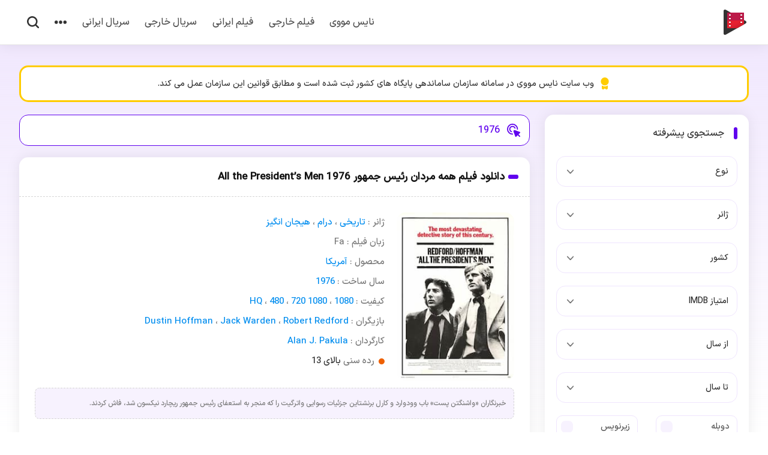

--- FILE ---
content_type: text/html; charset=UTF-8
request_url: https://ni3movie.com/years/1976/
body_size: 14008
content:
<!DOCTYPE html>
<html dir="rtl" lang="fa-IR">
	<!-- Google tag (gtag.js) -->
<script async src="https://www.googletagmanager.com/gtag/js?id=UA-219881964-1"></script>
<script>
  window.dataLayer = window.dataLayer || [];
  function gtag(){dataLayer.push(arguments);}
  gtag('js', new Date());

  gtag('config', 'UA-219881964-1');
</script>

<head>
	<meta charset="UTF-8">
	<meta name="viewport" content="width=device-width, initial-scale=1">
	<title>دانلود فیلم های ساخت 1976 - نایس مووی</title>
	<link rel="stylesheet" href="https://ni3movie.com/wp-content/themes/ni3m-main/style.css" type="text/css" media="all" />
	<script src="https://ni3movie.com/wp-content/themes/ni3m-main/js/plugin.js"></script>
		<meta name="theme-color" content="#5e01e9">
	<meta name='robots' content='index, follow, max-image-preview:large, max-snippet:-1, max-video-preview:-1' />

	<!-- This site is optimized with the Yoast SEO Premium plugin v21.0 (Yoast SEO v26.8) - https://yoast.com/product/yoast-seo-premium-wordpress/ -->
	<meta name="description" content="دانلود فیلم های ساخت 1976 با کیفیت های عالی 1080 و 720 + زیرنویس فارسی چسبیده و دوبله فارسی فیلم به همراه لینک دانلود مستقیم" />
	<link rel="canonical" href="https://ni3movie.com/years/1976/" />
	<meta property="og:locale" content="fa_IR" />
	<meta property="og:type" content="article" />
	<meta property="og:title" content="دانلود فیلم های ساخت 1976 - نایس مووی" />
	<meta property="og:description" content="دانلود فیلم های ساخت 1976 با کیفیت های عالی 1080 و 720 + زیرنویس فارسی چسبیده و دوبله فارسی فیلم به همراه لینک دانلود مستقیم" />
	<meta property="og:url" content="https://ni3movie.com/years/1976/" />
	<meta property="og:site_name" content="دانلود فیلم و سریال رایگان | نایس مووی" />
	<meta name="twitter:card" content="summary_large_image" />
	<script type="application/ld+json" class="yoast-schema-graph">{"@context":"https://schema.org","@graph":[{"@type":"CollectionPage","@id":"https://ni3movie.com/years/1976/","url":"https://ni3movie.com/years/1976/","name":"دانلود فیلم های ساخت 1976 - نایس مووی","isPartOf":{"@id":"https://ni3movie.com/#website"},"primaryImageOfPage":{"@id":"https://ni3movie.com/years/1976/#primaryimage"},"image":{"@id":"https://ni3movie.com/years/1976/#primaryimage"},"thumbnailUrl":"https://ni3movie.com/wp-content/uploads/2022/05/All-The-Presidents-Men-1976-Ni3movie.jpg","description":"دانلود فیلم های ساخت 1976 با کیفیت های عالی 1080 و 720 + زیرنویس فارسی چسبیده و دوبله فارسی فیلم به همراه لینک دانلود مستقیم","breadcrumb":{"@id":"https://ni3movie.com/years/1976/#breadcrumb"},"inLanguage":"fa-IR"},{"@type":"ImageObject","inLanguage":"fa-IR","@id":"https://ni3movie.com/years/1976/#primaryimage","url":"https://ni3movie.com/wp-content/uploads/2022/05/All-The-Presidents-Men-1976-Ni3movie.jpg","contentUrl":"https://ni3movie.com/wp-content/uploads/2022/05/All-The-Presidents-Men-1976-Ni3movie.jpg","width":210,"height":299,"caption":"فیلم all the presidents men 1976 دوبله فارسی"},{"@type":"BreadcrumbList","@id":"https://ni3movie.com/years/1976/#breadcrumb","itemListElement":[{"@type":"ListItem","position":1,"name":"صفحه اصلی","item":"https://ni3movie.com/"},{"@type":"ListItem","position":2,"name":"1976"}]},{"@type":"WebSite","@id":"https://ni3movie.com/#website","url":"https://ni3movie.com/","name":"دانلود فیلم و سریال رایگان | نایس مووی","description":"دانلود جدید ترین فیلم های ایرانی و خارجی","potentialAction":[{"@type":"SearchAction","target":{"@type":"EntryPoint","urlTemplate":"https://ni3movie.com/?s={search_term_string}"},"query-input":{"@type":"PropertyValueSpecification","valueRequired":true,"valueName":"search_term_string"}}],"inLanguage":"fa-IR"}]}</script>
	<!-- / Yoast SEO Premium plugin. -->


<link rel="alternate" type="application/rss+xml" title="خوراک دانلود فیلم و سریال رایگان | نایس مووی &raquo; 1976  سال های میلادی " href="https://ni3movie.com/years/1976/feed/" />
<style id='wp-img-auto-sizes-contain-inline-css' type='text/css'>
img:is([sizes=auto i],[sizes^="auto," i]){contain-intrinsic-size:3000px 1500px}
/*# sourceURL=wp-img-auto-sizes-contain-inline-css */
</style>
<style id='classic-theme-styles-inline-css' type='text/css'>
/*! This file is auto-generated */
.wp-block-button__link{color:#fff;background-color:#32373c;border-radius:9999px;box-shadow:none;text-decoration:none;padding:calc(.667em + 2px) calc(1.333em + 2px);font-size:1.125em}.wp-block-file__button{background:#32373c;color:#fff;text-decoration:none}
/*# sourceURL=/wp-includes/css/classic-themes.min.css */
</style>
<link rel='stylesheet' id='contact-form-7-css' href='https://ni3movie.com/wp-content/plugins/contact-form-7/includes/css/styles.css' type='text/css' media='all' />
<link rel='stylesheet' id='contact-form-7-rtl-css' href='https://ni3movie.com/wp-content/plugins/contact-form-7/includes/css/styles-rtl.css' type='text/css' media='all' />
<link rel="https://api.w.org/" href="https://ni3movie.com/wp-json/" /><link rel="alternate" title="JSON" type="application/json" href="https://ni3movie.com/wp-json/wp/v2/years/2973" /><meta name="generator" content="WordPress 6.9" />
 
	<style id='global-styles-inline-css' type='text/css'>
:root{--wp--preset--aspect-ratio--square: 1;--wp--preset--aspect-ratio--4-3: 4/3;--wp--preset--aspect-ratio--3-4: 3/4;--wp--preset--aspect-ratio--3-2: 3/2;--wp--preset--aspect-ratio--2-3: 2/3;--wp--preset--aspect-ratio--16-9: 16/9;--wp--preset--aspect-ratio--9-16: 9/16;--wp--preset--color--black: #000000;--wp--preset--color--cyan-bluish-gray: #abb8c3;--wp--preset--color--white: #ffffff;--wp--preset--color--pale-pink: #f78da7;--wp--preset--color--vivid-red: #cf2e2e;--wp--preset--color--luminous-vivid-orange: #ff6900;--wp--preset--color--luminous-vivid-amber: #fcb900;--wp--preset--color--light-green-cyan: #7bdcb5;--wp--preset--color--vivid-green-cyan: #00d084;--wp--preset--color--pale-cyan-blue: #8ed1fc;--wp--preset--color--vivid-cyan-blue: #0693e3;--wp--preset--color--vivid-purple: #9b51e0;--wp--preset--gradient--vivid-cyan-blue-to-vivid-purple: linear-gradient(135deg,rgb(6,147,227) 0%,rgb(155,81,224) 100%);--wp--preset--gradient--light-green-cyan-to-vivid-green-cyan: linear-gradient(135deg,rgb(122,220,180) 0%,rgb(0,208,130) 100%);--wp--preset--gradient--luminous-vivid-amber-to-luminous-vivid-orange: linear-gradient(135deg,rgb(252,185,0) 0%,rgb(255,105,0) 100%);--wp--preset--gradient--luminous-vivid-orange-to-vivid-red: linear-gradient(135deg,rgb(255,105,0) 0%,rgb(207,46,46) 100%);--wp--preset--gradient--very-light-gray-to-cyan-bluish-gray: linear-gradient(135deg,rgb(238,238,238) 0%,rgb(169,184,195) 100%);--wp--preset--gradient--cool-to-warm-spectrum: linear-gradient(135deg,rgb(74,234,220) 0%,rgb(151,120,209) 20%,rgb(207,42,186) 40%,rgb(238,44,130) 60%,rgb(251,105,98) 80%,rgb(254,248,76) 100%);--wp--preset--gradient--blush-light-purple: linear-gradient(135deg,rgb(255,206,236) 0%,rgb(152,150,240) 100%);--wp--preset--gradient--blush-bordeaux: linear-gradient(135deg,rgb(254,205,165) 0%,rgb(254,45,45) 50%,rgb(107,0,62) 100%);--wp--preset--gradient--luminous-dusk: linear-gradient(135deg,rgb(255,203,112) 0%,rgb(199,81,192) 50%,rgb(65,88,208) 100%);--wp--preset--gradient--pale-ocean: linear-gradient(135deg,rgb(255,245,203) 0%,rgb(182,227,212) 50%,rgb(51,167,181) 100%);--wp--preset--gradient--electric-grass: linear-gradient(135deg,rgb(202,248,128) 0%,rgb(113,206,126) 100%);--wp--preset--gradient--midnight: linear-gradient(135deg,rgb(2,3,129) 0%,rgb(40,116,252) 100%);--wp--preset--font-size--small: 13px;--wp--preset--font-size--medium: 20px;--wp--preset--font-size--large: 36px;--wp--preset--font-size--x-large: 42px;--wp--preset--spacing--20: 0.44rem;--wp--preset--spacing--30: 0.67rem;--wp--preset--spacing--40: 1rem;--wp--preset--spacing--50: 1.5rem;--wp--preset--spacing--60: 2.25rem;--wp--preset--spacing--70: 3.38rem;--wp--preset--spacing--80: 5.06rem;--wp--preset--shadow--natural: 6px 6px 9px rgba(0, 0, 0, 0.2);--wp--preset--shadow--deep: 12px 12px 50px rgba(0, 0, 0, 0.4);--wp--preset--shadow--sharp: 6px 6px 0px rgba(0, 0, 0, 0.2);--wp--preset--shadow--outlined: 6px 6px 0px -3px rgb(255, 255, 255), 6px 6px rgb(0, 0, 0);--wp--preset--shadow--crisp: 6px 6px 0px rgb(0, 0, 0);}:where(.is-layout-flex){gap: 0.5em;}:where(.is-layout-grid){gap: 0.5em;}body .is-layout-flex{display: flex;}.is-layout-flex{flex-wrap: wrap;align-items: center;}.is-layout-flex > :is(*, div){margin: 0;}body .is-layout-grid{display: grid;}.is-layout-grid > :is(*, div){margin: 0;}:where(.wp-block-columns.is-layout-flex){gap: 2em;}:where(.wp-block-columns.is-layout-grid){gap: 2em;}:where(.wp-block-post-template.is-layout-flex){gap: 1.25em;}:where(.wp-block-post-template.is-layout-grid){gap: 1.25em;}.has-black-color{color: var(--wp--preset--color--black) !important;}.has-cyan-bluish-gray-color{color: var(--wp--preset--color--cyan-bluish-gray) !important;}.has-white-color{color: var(--wp--preset--color--white) !important;}.has-pale-pink-color{color: var(--wp--preset--color--pale-pink) !important;}.has-vivid-red-color{color: var(--wp--preset--color--vivid-red) !important;}.has-luminous-vivid-orange-color{color: var(--wp--preset--color--luminous-vivid-orange) !important;}.has-luminous-vivid-amber-color{color: var(--wp--preset--color--luminous-vivid-amber) !important;}.has-light-green-cyan-color{color: var(--wp--preset--color--light-green-cyan) !important;}.has-vivid-green-cyan-color{color: var(--wp--preset--color--vivid-green-cyan) !important;}.has-pale-cyan-blue-color{color: var(--wp--preset--color--pale-cyan-blue) !important;}.has-vivid-cyan-blue-color{color: var(--wp--preset--color--vivid-cyan-blue) !important;}.has-vivid-purple-color{color: var(--wp--preset--color--vivid-purple) !important;}.has-black-background-color{background-color: var(--wp--preset--color--black) !important;}.has-cyan-bluish-gray-background-color{background-color: var(--wp--preset--color--cyan-bluish-gray) !important;}.has-white-background-color{background-color: var(--wp--preset--color--white) !important;}.has-pale-pink-background-color{background-color: var(--wp--preset--color--pale-pink) !important;}.has-vivid-red-background-color{background-color: var(--wp--preset--color--vivid-red) !important;}.has-luminous-vivid-orange-background-color{background-color: var(--wp--preset--color--luminous-vivid-orange) !important;}.has-luminous-vivid-amber-background-color{background-color: var(--wp--preset--color--luminous-vivid-amber) !important;}.has-light-green-cyan-background-color{background-color: var(--wp--preset--color--light-green-cyan) !important;}.has-vivid-green-cyan-background-color{background-color: var(--wp--preset--color--vivid-green-cyan) !important;}.has-pale-cyan-blue-background-color{background-color: var(--wp--preset--color--pale-cyan-blue) !important;}.has-vivid-cyan-blue-background-color{background-color: var(--wp--preset--color--vivid-cyan-blue) !important;}.has-vivid-purple-background-color{background-color: var(--wp--preset--color--vivid-purple) !important;}.has-black-border-color{border-color: var(--wp--preset--color--black) !important;}.has-cyan-bluish-gray-border-color{border-color: var(--wp--preset--color--cyan-bluish-gray) !important;}.has-white-border-color{border-color: var(--wp--preset--color--white) !important;}.has-pale-pink-border-color{border-color: var(--wp--preset--color--pale-pink) !important;}.has-vivid-red-border-color{border-color: var(--wp--preset--color--vivid-red) !important;}.has-luminous-vivid-orange-border-color{border-color: var(--wp--preset--color--luminous-vivid-orange) !important;}.has-luminous-vivid-amber-border-color{border-color: var(--wp--preset--color--luminous-vivid-amber) !important;}.has-light-green-cyan-border-color{border-color: var(--wp--preset--color--light-green-cyan) !important;}.has-vivid-green-cyan-border-color{border-color: var(--wp--preset--color--vivid-green-cyan) !important;}.has-pale-cyan-blue-border-color{border-color: var(--wp--preset--color--pale-cyan-blue) !important;}.has-vivid-cyan-blue-border-color{border-color: var(--wp--preset--color--vivid-cyan-blue) !important;}.has-vivid-purple-border-color{border-color: var(--wp--preset--color--vivid-purple) !important;}.has-vivid-cyan-blue-to-vivid-purple-gradient-background{background: var(--wp--preset--gradient--vivid-cyan-blue-to-vivid-purple) !important;}.has-light-green-cyan-to-vivid-green-cyan-gradient-background{background: var(--wp--preset--gradient--light-green-cyan-to-vivid-green-cyan) !important;}.has-luminous-vivid-amber-to-luminous-vivid-orange-gradient-background{background: var(--wp--preset--gradient--luminous-vivid-amber-to-luminous-vivid-orange) !important;}.has-luminous-vivid-orange-to-vivid-red-gradient-background{background: var(--wp--preset--gradient--luminous-vivid-orange-to-vivid-red) !important;}.has-very-light-gray-to-cyan-bluish-gray-gradient-background{background: var(--wp--preset--gradient--very-light-gray-to-cyan-bluish-gray) !important;}.has-cool-to-warm-spectrum-gradient-background{background: var(--wp--preset--gradient--cool-to-warm-spectrum) !important;}.has-blush-light-purple-gradient-background{background: var(--wp--preset--gradient--blush-light-purple) !important;}.has-blush-bordeaux-gradient-background{background: var(--wp--preset--gradient--blush-bordeaux) !important;}.has-luminous-dusk-gradient-background{background: var(--wp--preset--gradient--luminous-dusk) !important;}.has-pale-ocean-gradient-background{background: var(--wp--preset--gradient--pale-ocean) !important;}.has-electric-grass-gradient-background{background: var(--wp--preset--gradient--electric-grass) !important;}.has-midnight-gradient-background{background: var(--wp--preset--gradient--midnight) !important;}.has-small-font-size{font-size: var(--wp--preset--font-size--small) !important;}.has-medium-font-size{font-size: var(--wp--preset--font-size--medium) !important;}.has-large-font-size{font-size: var(--wp--preset--font-size--large) !important;}.has-x-large-font-size{font-size: var(--wp--preset--font-size--x-large) !important;}
/*# sourceURL=global-styles-inline-css */
</style>
</head>
<body itemscope="itemscope" itemtype="https://schema.org/WebPage">
<header class="pshdr" itemscope="itemscope" itemtype="https://schema.org/WPHeader">
<div class="pshpd">
<div class="rwp flxp">
<a class="ps-logo" href="https://ni3movie.com" title="نایس مووی" rel="home follow">نایس مووی</a>
<nav class="flxp" itemscope="itemscope" itemtype="https://schema.org/SiteNavigationElement">
<ul class="flxp">
<li><a href="https://ni3movie.com/">نایس مووی</a></li>
<li><a href="https://ni3movie.com/category/download-foreign-movie/">فیلم خارجی</a></li>
<li><a href="https://ni3movie.com/category/download-iranian-movie/">فیلم ایرانی</a></li>
<li><a href="https://ni3movie.com/category/download-foreign-series/">سریال خارجی</a></li>
<li><a href="https://ni3movie.com/category/download-iranian-series/">سریال ایرانی</a></li>
<li class="union">
<svg xmlns="http://www.w3.org/2000/svg" width="112" height="31" viewBox="0 0 112 31"><path id="Union_1" data-name="Union 1" d="M81.454,15.5A15.275,15.275,0,1,1,112,15.5a15.275,15.275,0,1,1-30.546,0Zm-40.727,0a15.275,15.275,0,1,1,30.546,0,15.275,15.275,0,1,1-30.546,0ZM0,15.5A15.389,15.389,0,0,1,15.275,0,15.385,15.385,0,0,1,30.546,15.5,15.385,15.385,0,0,1,15.275,31,15.389,15.389,0,0,1,0,15.5Z" fill="#323232"/></svg>
<ul>
<li><a href="https://ni3movie.com/sitemap.xml" rel="follow">نقشه سایت</a></li>
<li><a href="https://ni3movie.com/contact-us/" rel="follow">تماس با ما</a></li>
</ul>
</li>
</ul>
<div class="psrch">
<svg xmlns="http://www.w3.org/2000/svg" width="102.174" height="102.174" viewBox="0 0 102.174 102.174">
<path id="fi-br-search" d="M100.23,91.218,80.452,71.434a44.725,44.725,0,1,0-9.013,9.012L91.226,100.23a6.367,6.367,0,1,0,9-9ZM44.81,76.627A31.821,31.821,0,1,1,76.634,44.806,31.823,31.823,0,0,1,44.81,76.627Z" transform="translate(0.079 0.079)" fill="#323232"/>
</svg>
</div>
</nav>
</div>
</div>
</header>
<div class="bpsrch">
<div class="bpscnt">
<span class="bpsc">
	<i class="bri"></i>
	<i class="brii"></i>
	<i class="briii"></i>
</span>
<form method="get" action="https://ni3movie.com">
<input name="s" value="" placeholder="جستجو فیلم ، سریال ، بازیگر ..." type="text" required="required" oninvalid="this.setCustomValidity('نام فیلم یا سریالی برای جستجو وارد کنید...')" oninput="setCustomValidity('')">
<button><svg xmlns="http://www.w3.org/2000/svg" width="102.174" height="102.174" viewBox="0 0 102.174 102.174">
<path id="fi-br-search" d="M100.23,91.218,80.452,71.434a44.725,44.725,0,1,0-9.013,9.012L91.226,100.23a6.367,6.367,0,1,0,9-9ZM44.81,76.627A31.821,31.821,0,1,1,76.634,44.806,31.823,31.823,0,0,1,44.81,76.627Z" transform="translate(0.079 0.079)" fill="#6002ee"/>
</svg></button>
</form>
</div>
</div>
<div class="sazman flxp rwp">
<svg xmlns="http://www.w3.org/2000/svg" width="240.785" height="361.179" viewBox="0 0 240.785 361.179"><path id="fi-sr-badge" d="M124.393,240.785A120.393,120.393,0,1,1,244.785,120.393,120.393,120.393,0,0,1,124.393,240.785Zm0,30.1A149.558,149.558,0,0,1,34.1,240.5v83.056a37.623,37.623,0,0,0,61.129,29.376l24.47-19.564a7.525,7.525,0,0,1,9.391,0l24.47,19.564a37.623,37.623,0,0,0,61.129-29.376V240.5a149.588,149.588,0,0,1-90.294,30.384Z" transform="translate(-4)" fill="#fc0"/></svg>
<span>وب سایت نایس مووی در سامانه سازمان ساماندهی پایگاه های کشور ثبت شده است و مطابق قوانین این سازمان عمل می کند.</span>
</div>

<div class="rwp orgrw">
<div class="rwleft">

<div class="bxpst bpheading">
	<h1><a href="https://ni3movie.com/years/1976/" title="1976">1976</a></h1>
</div>

<article>
<div class="bxpst">
<header class="psthd flxp">
<h2 class="phdng"><a title="دانلود فیلم همه مردان رئیس جمهور All the President&#8217;s Men 1976" href="https://ni3movie.com/download-all-the-presidents-men-1976-film/" rel="follow">دانلود فیلم همه مردان رئیس جمهور All the President&#8217;s Men 1976</a></h2>
</header>
<div class="bppdng">
<div class="bpflx">
<figure>
<a title="دانلود فیلم همه مردان رئیس جمهور All the President&#8217;s Men 1976" href="https://ni3movie.com/download-all-the-presidents-men-1976-film/" rel="follow">
<img width="203" height="300" src="https://ni3movie.com/wp-content/uploads/2022/05/All-The-Presidents-Men-1976-Ni3movie.jpg" alt="دانلود فیلم همه مردان رئیس جمهور All the President&#8217;s Men 1976" title="دانلود فیلم همه مردان رئیس جمهور All the President&#8217;s Men 1976"/></a>
</figure>
<div class="bpleft">

<div class="bplst">
<p><span>ژانر : </span><a href="https://ni3movie.com/Genres/historical/">تاریخی</a> ، <a href="https://ni3movie.com/Genres/drama/">درام</a> ، <a href="https://ni3movie.com/Genres/thriller/">هیجان انگیز</a></p>
<p><span>زبان فیلم : </span> Fa</p>
<p><span>محصول : </span> <a href="https://ni3movie.com/country/united-states/">آمریکا</a></p>
<p><span>سال ساخت : </span> <a href="https://ni3movie.com/years/1976/">1976</a></p>
<p><span>کیفیت : </span> <a href="https://ni3movie.com/qulity/1080/">1080</a> ، <a href="https://ni3movie.com/qulity/1080-hq/">1080 HQ</a> ، <a href="https://ni3movie.com/qulity/480/">480</a> ، <a href="https://ni3movie.com/qulity/720/">720</a></p>
<p><span>بازیگران : </span> <a href="https://ni3movie.com/artist/dustin-hoffman/">Dustin Hoffman</a> ، <a href="https://ni3movie.com/artist/jack-warden/">Jack Warden</a> ، <a href="https://ni3movie.com/artist/robert-redford/">Robert Redford</a></p>
<p><span>کارگردان : </span> <a href="https://ni3movie.com/director/alan-j-pakula/">Alan J. Pakula</a></p>
<p class="icr"><span>رده سنی </span>&nbsp;بالای 13</p>
</div>
</div>
</div>
<div class="pstory">
		<p>خبرنگاران «واشنگتن پست» باب وودوارد و کارل برنشتاین جزئیات رسوایی واترگیت را که منجر به استعفای رئیس جمهور ریچارد نیکسون شد، فاش کردند.</p>
</div>

<div class="pfinfo flxp">
</div>
</div>
<footer class="psftr flxp">
<ul class="flxp">
<li class="psimdb"><span>7.9</span>&nbsp;از 10&nbsp; </li><li><svg id="fi-sr-resources" xmlns="http://www.w3.org/2000/svg" width="20" height="16" viewBox="0 0 78.029 62.423"><path id="Path_12" data-name="Path 12" d="M44.494,4H16.149A3.149,3.149,0,0,0,13,7.149V19.964A25.233,25.233,0,0,1,34.218,38.644H44.494a3.149,3.149,0,0,0,3.149-3.149V7.149A3.149,3.149,0,0,0,44.494,4Z" transform="translate(30.385 -1.333)" fill="#6002ee"/><path id="Path_13" data-name="Path 13" d="M33.712,21.93l-9.93-17.2a3.149,3.149,0,0,0-5.455,0L.423,35.74a3.149,3.149,0,0,0,2.724,4.724H13.424A25.227,25.227,0,0,1,33.712,21.93Z" transform="translate(-0.001 -3.153)" fill="#6002ee"/><ellipse id="Ellipse_1" data-name="Ellipse 1" cx="20.12" cy="18.897" rx="20.12" ry="18.897" transform="translate(18.893 24.63)" fill="#6002ee"/></svg>
<a href="https://ni3movie.com/category/persian-dubbed-movie/" rel="category tag">فیلم دوبله فارسی</a></li>
</ul>
<a class="psmore" href="https://ni3movie.com/download-all-the-presidents-men-1976-film/" title="دانلود فیلم همه مردان رئیس جمهور All the President&#8217;s Men 1976" rel="follow">ادامه و دانلود</a>
</footer>
</div>
</article></div>
<aside class="rwright" itemscope="itemscope" itemtype="https://schema.org/WPSideBar">
	<section class="bxside">
<header>
<h4>جستجوی پیشرفته</h4>
</header>
<div class="pscsrch">
<form action="https://ni3movie.com" method="get">
<input type="hidden" name="s">
<select name="post_type" id="post_type">
<option value="" selected="selected" hidden="hidden" disabled="disabled">نوع</option>
<option value='movies'>فیلم</option><option value='series'>سریال</option></select>
<select name="genre" id="genre">
<option value="" selected="selected" hidden="hidden" disabled="disabled">ژانر</option>
<option value="social">اجتماعی</option>
<option value="action">اکشن</option>
<option value="%d8%a7%d9%86%db%8c%d9%85%db%8c%d8%b4%d9%86">انیمیشن</option>
<option value="historical">تاریخی</option>
<option value="talk-show">تاک شو</option>
<option value="horror">ترسناک</option>
<option value="criminal">جنایی</option>
<option value="war">جنگی</option>
<option value="family">خانوادگی</option>
<option value="drama">درام</option>
<option value="biography">زندگی نامه</option>
<option value="romantic">عاشقانه</option>
<option value="sci-fi">علمی تخیلی</option>
<option value="fantasy">فانتزی</option>
<option value="comedy">کمدی</option>
<option value="%da%a9%d9%88%d8%aa%d8%a7%d9%87">کوتاه</option>
<option value="adventure">ماجراجویی</option>
<option value="documentary">مستند</option>
<option value="mystery">معمایی</option>
<option value="musical">موزیکال</option>
<option value="%d9%85%d9%88%d8%b3%db%8c%d9%82%db%8c">موسیقی</option>
<option value="thriller">هیجان انگیز</option>
<option value="sport">ورزشی</option>
<option value="western">وسترن</option>
</select>
<select name="country" id="country">
<option value="" selected="selected" hidden="hidden" disabled="disabled">کشور</option>
<option value="%d8%a2%d8%b1%da%98%d8%a7%d9%86%d8%aa%db%8c%d9%86">آرژانتین</option>
<option value="%d8%a2%d9%81%d8%b1%db%8c%d9%82%d8%a7%db%8c-%d8%ac%d9%86%d9%88%d8%a8%db%8c">آفریقای جنوبی</option>
<option value="%d8%a2%d9%84%d9%85%d8%a7%d9%86">آلمان</option>
<option value="%d8%a2%d9%84%d9%85%d8%a7%d9%86-%d8%ba%d8%b1%d8%a8%db%8c">آلمان غربی</option>
<option value="united-states">آمریکا</option>
<option value="%d8%a7%d8%b1%d9%88%da%af%d9%88%d8%a6%d9%87">اروگوئه</option>
<option value="%d8%a7%d8%b3%d9%be%d8%a7%d9%86%db%8c%d8%a7">اسپانیا</option>
<option value="%d8%a7%d8%b3%d8%aa%d8%b1%d8%a7%d9%84%db%8c%d8%a7">استرالیا</option>
<option value="%d8%a7%d9%85%d8%a7%d8%b1%d8%a7%d8%aa-%d9%85%d8%aa%d8%ad%d8%af%d9%87-%d8%b9%d8%b1%d8%a8%db%8c">امارات متحده عربی</option>
<option value="%d8%a7%d9%86%d8%af%d9%88%d9%86%d8%b2%db%8c">اندونزی</option>
<option value="%d8%a7%d9%86%da%af%d9%84%d8%b3%d8%aa%d8%a7%d9%86">انگلستان</option>
<option value="%d8%a7%d9%88%da%a9%d8%b1%d8%a7%db%8c%d9%86">اوکراین</option>
<option value="%d8%a7%db%8c%d8%aa%d8%a7%d9%84%db%8c%d8%a7">ایتالیا</option>
<option value="%d8%a7%db%8c%d8%b1%d8%a7%d9%86">ایران</option>
<option value="%d8%a7%db%8c%d8%b1%d9%84%d9%86%d8%af">ایرلند</option>
<option value="%d8%a7%db%8c%d8%b1%d9%84%d9%86%d8%af-%d8%b4%d9%85%d8%a7%d9%84%db%8c">ایرلند شمالی</option>
<option value="%d8%a7%db%8c%d8%b3%d9%84%d9%86%d8%af">ایسلند</option>
<option value="%d8%a8%d8%b1%d8%b2%db%8c%d9%84">برزیل</option>
<option value="%d8%a8%d9%84%da%98%db%8c%da%a9">بلژیک</option>
<option value="%d8%a8%d9%84%d8%ba%d8%a7%d8%b1%d8%b3%d8%aa%d8%a7%d9%86">بلغارستان</option>
<option value="%d8%aa%d8%a7%db%8c%d9%84%d9%86%d8%af">تایلند</option>
<option value="%d8%aa%d8%a7%db%8c%d9%88%d8%a7%d9%86">تایوان</option>
<option value="%d8%aa%d8%b1%da%a9%db%8c%d9%87">ترکیه</option>
<option value="%d8%ac%d9%85%d9%87%d9%88%d8%b1%db%8c-%da%86%da%a9">جمهوری چک</option>
<option value="%da%86%db%8c%d9%86">چین</option>
<option value="%d8%af%d8%a7%d9%86%d9%85%d8%a7%d8%b1%da%a9">دانمارک</option>
<option value="%d8%b1%d9%88%d8%b3%db%8c%d9%87">روسیه</option>
<option value="%d8%b1%d9%88%d9%85%d8%a7%d9%86%db%8c">رومانی</option>
<option value="%da%98%d8%a7%d9%be%d9%86">ژاپن</option>
<option value="%d8%b3%d9%86%d8%aa-%da%a9%db%8c%d8%aa%d8%b3-%d9%88-%d9%86%d9%88%db%8c%d8%b3">سنت کیتس و نویس</option>
<option value="%d8%b3%d9%88%d8%a6%d8%af">سوئد</option>
<option value="%d8%b3%d9%88%d8%a6%db%8c%d8%b3">سوئیس</option>
<option value="%d8%b4%db%8c%d9%84%db%8c">شیلی</option>
<option value="%d9%81%d8%b1%d8%a7%d9%86%d8%b3%d9%87">فرانسه</option>
<option value="%d9%81%d9%86%d9%84%d8%a7%d9%86%d8%af">فنلاند</option>
<option value="%d9%81%db%8c%d9%84%db%8c%d9%be%db%8c%d9%86">فیلیپین</option>
<option value="%da%a9%d8%a7%d9%86%d8%a7%d8%af%d8%a7">کانادا</option>
<option value="%da%a9%d8%b1%d9%87">کره</option>
<option value="%da%a9%d8%b1%d9%87-%d8%ac%d9%86%d9%88%d8%a8%db%8c">کره جنوبی</option>
<option value="%da%a9%d8%b4%d9%88%d8%b1-%d9%be%d8%b1%d8%aa%d8%ba%d8%a7%d9%84">کشور پرتغال</option>
<option value="%da%a9%d9%84%d9%85%d8%a8%db%8c%d8%a7">کلمبیا</option>
<option value="%d9%84%d9%87%d8%b3%d8%aa%d8%a7%d9%86">لهستان</option>
<option value="%d9%85%d8%a7%d9%84%d8%aa">مالت</option>
<option value="%d9%85%d8%a7%d9%84%d8%b2%db%8c">مالزی</option>
<option value="%d9%85%d8%ac%d8%a7%d8%b1%d8%b3%d8%aa%d8%a7%d9%86">مجارستان</option>
<option value="%d9%85%d8%b5%d8%b1">مصر</option>
<option value="%d9%85%da%a9%d8%b2%db%8c%da%a9">مکزیک</option>
<option value="%d9%86%d8%b1%d9%88%da%98">نروژ</option>
<option value="%d9%86%db%8c%d8%ac%d8%b1%db%8c%d9%87">نیجریه</option>
<option value="%d9%86%db%8c%d9%88%d8%b2%d9%84%d9%86%d8%af">نیوزلند</option>
<option value="%d9%86%db%8c%d9%88%d8%b2%db%8c%d9%84%d9%86%d8%af">نیوزیلند</option>
<option value="%d9%87%d9%84%d9%86%d8%af">هلند</option>
<option value="%d9%87%d9%86%d8%af%d9%88%d8%b3%d8%aa%d8%a7%d9%86">هندوستان</option>
<option value="%d9%87%d9%86%da%af-%da%a9%d9%86%da%af">هنگ کنگ</option>
<option value="%d9%88%d9%84%d8%b2">ولز</option>
<option value="%db%8c%d9%88%d9%86%d8%a7%d9%86">یونان</option>
</select>
<select name="imdb_rating" id="imdb_rating">
<option value="" selected="selected" hidden="hidden" disabled="disabled">امتیاز IMDB</option>
<option value='9'>بالای 9</option><option value='8'>بالای 8</option><option value='7'>بالای 7</option><option value='6'>بالای 6</option><option value='5'>بالای 5</option><option value='4'>بالای 4</option><option value='-4'>زیر 4</option></select>
<select name="yearFrom" id="yearFrom">
<option value="" selected="selected" hidden="hidden" disabled="disabled">از سال</option>
<option value="1970">1970</option>
<option value="1971">1971</option>
<option value="1972">1972</option>
<option value="1973">1973</option>
<option value="1974">1974</option>
<option value="1975">1975</option>
<option value="1976">1976</option>
<option value="1977">1977</option>
<option value="1978">1978</option>
<option value="1979">1979</option>
<option value="1980">1980</option>
<option value="1981">1981</option>
<option value="1982">1982</option>
<option value="1983">1983</option>
<option value="1984">1984</option>
<option value="1985">1985</option>
<option value="1986">1986</option>
<option value="1987">1987</option>
<option value="1988">1988</option>
<option value="1989">1989</option>
<option value="1990">1990</option>
<option value="1991">1991</option>
<option value="1992">1992</option>
<option value="1993">1993</option>
<option value="1994">1994</option>
<option value="1995">1995</option>
<option value="1996">1996</option>
<option value="1997">1997</option>
<option value="1998">1998</option>
<option value="1999">1999</option>
<option value="2000">2000</option>
<option value="2001">2001</option>
<option value="2002">2002</option>
<option value="2003">2003</option>
<option value="2004">2004</option>
<option value="2005">2005</option>
<option value="2006">2006</option>
<option value="2007">2007</option>
<option value="2008">2008</option>
<option value="2009">2009</option>
<option value="2010">2010</option>
<option value="2011">2011</option>
<option value="2012">2012</option>
<option value="2013">2013</option>
<option value="2014">2014</option>
<option value="2015">2015</option>
<option value="2016">2016</option>
<option value="2017">2017</option>
<option value="2018">2018</option>
<option value="2019">2019</option>
<option value="2020">2020</option>
<option value="2021">2021</option>
<option value="2022">2022</option>
<option value="2023">2023</option>
<option value="2024">2024</option>
<option value="2025">2025</option>
<option value="2026">2026</option>
</select>
<select name="yearTo" id="yearTo">
<option value="" selected="selected" hidden="hidden" disabled="disabled">تا سال</option>
 <option value="1970">1970</option>
 <option value="1971">1971</option>
 <option value="1972">1972</option>
 <option value="1973">1973</option>
 <option value="1974">1974</option>
 <option value="1975">1975</option>
 <option value="1976">1976</option>
 <option value="1977">1977</option>
 <option value="1978">1978</option>
 <option value="1979">1979</option>
 <option value="1980">1980</option>
 <option value="1981">1981</option>
 <option value="1982">1982</option>
 <option value="1983">1983</option>
 <option value="1984">1984</option>
 <option value="1985">1985</option>
 <option value="1986">1986</option>
 <option value="1987">1987</option>
 <option value="1988">1988</option>
 <option value="1989">1989</option>
 <option value="1990">1990</option>
 <option value="1991">1991</option>
 <option value="1992">1992</option>
 <option value="1993">1993</option>
 <option value="1994">1994</option>
 <option value="1995">1995</option>
 <option value="1996">1996</option>
 <option value="1997">1997</option>
 <option value="1998">1998</option>
 <option value="1999">1999</option>
 <option value="2000">2000</option>
 <option value="2001">2001</option>
 <option value="2002">2002</option>
 <option value="2003">2003</option>
 <option value="2004">2004</option>
 <option value="2005">2005</option>
 <option value="2006">2006</option>
 <option value="2007">2007</option>
 <option value="2008">2008</option>
 <option value="2009">2009</option>
 <option value="2010">2010</option>
 <option value="2011">2011</option>
 <option value="2012">2012</option>
 <option value="2013">2013</option>
 <option value="2014">2014</option>
 <option value="2015">2015</option>
 <option value="2016">2016</option>
 <option value="2017">2017</option>
 <option value="2018">2018</option>
 <option value="2019">2019</option>
 <option value="2020">2020</option>
 <option value="2021">2021</option>
 <option value="2022">2022</option>
 <option value="2023">2023</option>
 <option value="2024">2024</option>
 <option value="2025">2025</option>
 <option value="2026">2026</option>
</select>
<span class="flxp">
<label class="dubbed" for="dubbed">دوبله
<input type="checkbox" id="dubbed" name="dubbed" value="1">
<span class="cmdble"></span>
</label>
<label class="subtitle" for="subtitle">زیرنویس
<input type="checkbox" id="subtitle" name="subtitle" value="1">
<span class="cmdble"></span>
</label>
</span>
<button>جستجو</button>
</form>
</div>
</section><section class="bxside">
<header>
<h4> دسته بندی ها</h4>
</header>
<ul class="psgnre">
<li><a href="https://ni3movie.com/category/miscellaneous-news/">اخبار متفرقه</a> <span>245 مورد</span></li><li><a href="https://ni3movie.com/category/cinema-news/">اخبار و بیوگرافی سینما</a> <span>18 مورد</span></li><li><a href="https://ni3movie.com/category/foreign-animation/">انیمیشن خارجی</a> <span>69 مورد</span></li><li><a href="https://ni3movie.com/category/persian-dubbed-animation/">انیمیشن دوبله فارسی</a> <span>24 مورد</span></li><li><a href="https://ni3movie.com/category/serial-animation/">انیمیشن سریالی</a> <span>23 مورد</span></li><li><a href="https://ni3movie.com/category/oscar-winner/">برندگان اسکار</a> <span>1 مورد</span></li><li><a href="https://ni3movie.com/category/best-movies-of-2021/">بهترین فیلم های 2021</a> <span>40 مورد</span></li><li><a href="https://ni3movie.com/category/%d8%af%d8%b3%d8%aa%d9%87%e2%80%8c%d8%a8%d9%86%d8%af%db%8c-%d9%86%d8%b4%d8%af%d9%87/">دسته‌بندی نشده</a> <span>3 مورد</span></li><li><a href="https://ni3movie.com/category/download-iranian-series/notebook-series/">دفتر یادداشت</a> <span>2 مورد</span></li><li><a href="https://ni3movie.com/category/download-iranian-series/">سریال ایرانی</a> <span>42 مورد</span></li><li><a href="https://ni3movie.com/category/download-foreign-series/">سریال خارجی</a> <span>108 مورد</span></li><li><a href="https://ni3movie.com/category/download-iranian-series/%d8%b3%d8%b1%db%8c%d8%a7%d9%84-%d8%af%d8%a7%d8%b1%db%8c%d9%88%d8%b4/">سریال داریوش</a> <span>13 مورد</span></li><li><a href="https://ni3movie.com/category/persian-dubbed-series/">سریال دوبله فارسی</a> <span>26 مورد</span></li><li><a href="https://ni3movie.com/category/download-iranian-movie/">فیلم ایرانی</a> <span>79 مورد</span></li><li><a href="https://ni3movie.com/category/download-foreign-movie/">فیلم خارجی</a> <span>935 مورد</span></li><li><a href="https://ni3movie.com/category/persian-dubbed-movie/">فیلم دوبله فارسی</a> <span>277 مورد</span></li><li><a href="https://ni3movie.com/category/movies-coming-soon/">فیلم های بزودی</a> <span>5 مورد</span></li><li><a href="https://ni3movie.com/category/download-iranian-series/blue-nissan-2/">نیسان آبی 2</a> <span>4 مورد</span></li></ul>
</section>
<section class="bxside">
<header>
<h4>تفکیک ژانر</h4>
</header>
<ul class="psgnre">
<li><a href="https://ni3movie.com/Genres/social/">اجتماعی</a> <span>9 مورد</span></li><li><a href="https://ni3movie.com/Genres/action/">اکشن</a> <span>434 مورد</span></li><li><a href="https://ni3movie.com/Genres/%d8%a7%d9%86%db%8c%d9%85%db%8c%d8%b4%d9%86/">انیمیشن</a> <span>14 مورد</span></li><li><a href="https://ni3movie.com/Genres/historical/">تاریخی</a> <span>53 مورد</span></li><li><a href="https://ni3movie.com/Genres/talk-show/">تاک شو</a> <span>4 مورد</span></li><li><a href="https://ni3movie.com/Genres/horror/">ترسناک</a> <span>186 مورد</span></li><li><a href="https://ni3movie.com/Genres/criminal/">جنایی</a> <span>248 مورد</span></li><li><a href="https://ni3movie.com/Genres/war/">جنگی</a> <span>38 مورد</span></li><li><a href="https://ni3movie.com/Genres/family/">خانوادگی</a> <span>90 مورد</span></li><li><a href="https://ni3movie.com/Genres/drama/">درام</a> <span>744 مورد</span></li><li><a href="https://ni3movie.com/Genres/biography/">زندگی نامه</a> <span>73 مورد</span></li><li><a href="https://ni3movie.com/Genres/romantic/">عاشقانه</a> <span>101 مورد</span></li><li><a href="https://ni3movie.com/Genres/sci-fi/">علمی تخیلی</a> <span>94 مورد</span></li><li><a href="https://ni3movie.com/Genres/fantasy/">فانتزی</a> <span>79 مورد</span></li><li><a href="https://ni3movie.com/Genres/comedy/">کمدی</a> <span>316 مورد</span></li><li><a href="https://ni3movie.com/Genres/%da%a9%d9%88%d8%aa%d8%a7%d9%87/">کوتاه</a> <span>2 مورد</span></li><li><a href="https://ni3movie.com/Genres/adventure/">ماجراجویی</a> <span>247 مورد</span></li><li><a href="https://ni3movie.com/Genres/documentary/">مستند</a> <span>17 مورد</span></li><li><a href="https://ni3movie.com/Genres/mystery/">معمایی</a> <span>119 مورد</span></li><li><a href="https://ni3movie.com/Genres/musical/">موزیکال</a> <span>9 مورد</span></li><li><a href="https://ni3movie.com/Genres/%d9%85%d9%88%d8%b3%db%8c%d9%82%db%8c/">موسیقی</a> <span>4 مورد</span></li><li><a href="https://ni3movie.com/Genres/thriller/">هیجان انگیز</a> <span>347 مورد</span></li><li><a href="https://ni3movie.com/Genres/sport/">ورزشی</a> <span>35 مورد</span></li><li><a href="https://ni3movie.com/Genres/western/">وسترن</a> <span>26 مورد</span></li></ul>
</section>
<section class="bxside">
<header>
<h4>تفکیک سال ساخت</h4>
</header>
<ul class="prelease flxp">
<li><a href="https://ni3movie.com/years/1348/">1348</a></li><li><a href="https://ni3movie.com/years/1389/">1389</a></li><li><a href="https://ni3movie.com/years/1393/">1393</a></li><li><a href="https://ni3movie.com/years/1394/">1394</a></li><li><a href="https://ni3movie.com/years/1395/">1395</a></li><li><a href="https://ni3movie.com/years/1396/">1396</a></li><li><a href="https://ni3movie.com/years/1397/">1397</a></li><li><a href="https://ni3movie.com/years/1398/">1398</a></li><li><a href="https://ni3movie.com/years/1399/">1399</a></li><li><a href="https://ni3movie.com/years/1400/">1400</a></li><li><a href="https://ni3movie.com/years/1931/">1931</a></li><li><a href="https://ni3movie.com/years/1939/">1939</a></li><li><a href="https://ni3movie.com/years/1946/">1946</a></li><li><a href="https://ni3movie.com/years/1949/">1949</a></li><li><a href="https://ni3movie.com/years/1950/">1950</a></li><li><a href="https://ni3movie.com/years/1954/">1954</a></li><li><a href="https://ni3movie.com/years/1956/">1956</a></li><li><a href="https://ni3movie.com/years/1958/">1958</a></li><li><a href="https://ni3movie.com/years/1959/">1959</a></li><li><a href="https://ni3movie.com/years/1960/">1960</a></li><li><a href="https://ni3movie.com/years/1961/">1961</a></li><li><a href="https://ni3movie.com/years/1964/">1964</a></li><li><a href="https://ni3movie.com/years/1966/">1966</a></li><li><a href="https://ni3movie.com/years/1967/">1967</a></li><li><a href="https://ni3movie.com/years/1968/">1968</a></li><li><a href="https://ni3movie.com/years/1971/">1971</a></li><li><a href="https://ni3movie.com/years/1972/">1972</a></li><li><a href="https://ni3movie.com/years/1974/">1974</a></li><li><a href="https://ni3movie.com/years/1975/">1975</a></li><li><a href="https://ni3movie.com/years/1976/">1976</a></li><li><a href="https://ni3movie.com/years/1979/">1979</a></li><li><a href="https://ni3movie.com/years/1980/">1980</a></li><li><a href="https://ni3movie.com/years/1981/">1981</a></li><li><a href="https://ni3movie.com/years/1984/">1984</a></li><li><a href="https://ni3movie.com/years/1986/">1986</a></li><li><a href="https://ni3movie.com/years/1990/">1990</a></li><li><a href="https://ni3movie.com/years/1991/">1991</a></li><li><a href="https://ni3movie.com/years/1992/">1992</a></li><li><a href="https://ni3movie.com/years/1994/">1994</a></li><li><a href="https://ni3movie.com/years/1995/">1995</a></li><li><a href="https://ni3movie.com/years/1997/">1997</a></li><li><a href="https://ni3movie.com/years/1998/">1998</a></li><li><a href="https://ni3movie.com/years/1999/">1999</a></li><li><a href="https://ni3movie.com/years/2000/">2000</a></li><li><a href="https://ni3movie.com/years/2001/">2001</a></li><li><a href="https://ni3movie.com/years/2002/">2002</a></li><li><a href="https://ni3movie.com/years/2003/">2003</a></li><li><a href="https://ni3movie.com/years/2004/">2004</a></li><li><a href="https://ni3movie.com/years/2006/">2006</a></li><li><a href="https://ni3movie.com/years/2007/">2007</a></li><li><a href="https://ni3movie.com/years/2008/">2008</a></li><li><a href="https://ni3movie.com/years/2009/">2009</a></li><li><a href="https://ni3movie.com/years/2010/">2010</a></li><li><a href="https://ni3movie.com/years/2011/">2011</a></li><li><a href="https://ni3movie.com/years/2012/">2012</a></li><li><a href="https://ni3movie.com/years/2014/">2014</a></li><li><a href="https://ni3movie.com/years/2015/">2015</a></li><li><a href="https://ni3movie.com/years/2016/">2016</a></li><li><a href="https://ni3movie.com/years/2017/">2017</a></li><li><a href="https://ni3movie.com/years/2018/">2018</a></li><li><a href="https://ni3movie.com/years/2019/">2019</a></li><li><a href="https://ni3movie.com/years/2020/">2020</a></li><li><a href="https://ni3movie.com/years/2021/">2021</a></li><li><a href="https://ni3movie.com/years/2022/">2022</a></li><li><a href="https://ni3movie.com/years/2023/">2023</a></li><li><a href="https://ni3movie.com/years/2024/">2024</a></li></ul>
</section>
<section class="bxside">
<header>
<h4>تفکیک کیفیت</h4>
</header>
<ul class="prelease pr2x flxp">
<li><a href="https://ni3movie.com/qulity/1080/">1080</a></li><li><a href="https://ni3movie.com/qulity/1080-hq/">1080 HQ</a></li><li><a href="https://ni3movie.com/qulity/480/">480</a></li><li><a href="https://ni3movie.com/qulity/720/">720</a></li><li><a href="https://ni3movie.com/qulity/bluray/">bluray</a></li></ul>
</section>

<section class="bxside">
<header>
<h4>لینک های مفید</h4>
</header>
<ul class="prelease links flxp">
<li><a href="https://tourlocation.ir/">راهنمای سفر</a></li>
<li><a href="https://kordtunes.ir/cat/music/">دانلود اهنگ کردی</a></li>
<li><a href="https://musicetu.com/music-shade-ghadimi/">آهنگ شاد قدیمی</a></li>
<li><a href="https://inbo.ir/buy-instagram-follower/">خرید فالوور ارزان</a></li>
<li><a href="https://payam-resan.com/blog/learning/free-texting-test/">پنل اس ام اس رایگان</a></li>
<li><a href="https://www.hasanzadefinance.com/cryptocurrency-training-in-mashad/">آموزش ارز دیجیتال در مشهد</a></li>
<li><a href="https://www.followeryab.com/en/free">Free Instagram Followers</a></li>
<li><a href="https://eatemadkala.com/products/ال%20ای%20دی%20سام%20الکترونیک">قیمت ال ای دی سام</a></li>
<li><a href="https://franceshop.ir">حراج عطر و ادکلن اصل: فروشگاه عطر فرانس شاپ</a></li>
<li><a href="https://smmmark.com/">smm panel</a></li>
<li><a href="https://www.pishkhan.com/article/712">دتکتور گاز (اموزش + فیلم)</a></li>
<li><a href="https://movieko.ir/">دانلود فیلم جدید</a></li>
<li><a href="https://siminnahal.com/product/%d9%86%d9%87%d8%a7%d9%84-%d8%b3%db%8c%d8%a8-%d8%aa%d9%88-%d8%b3%d8%b1%d8%ae/">خرید نهال سیب تو سرخ</a></li>
<li><a href="https://mahdenoor.ir/category/1015/%DA%A9%D9%84%DB%8C%D8%AF-%D9%88-%D9%BE%D8%B1%DB%8C%D8%B2">خرید کلید پریز</a></li>
<li><a href="https://sofamobl.com/product-category/l-shape-sofa">مبل ال</a></li>
<li><a href="https://drmohamadalisohrabi.com/kasht">کاشت مو در تهران</a></li>
<li><a href="https://mahdenoor.ir/category/1015/%DA%A9%D9%84%DB%8C%D8%AF-%D9%88-%D9%BE%D8%B1%DB%8C%D8%B2">خرید کلید پریز</a></li>
<li><a href="https://zanbil.app">فروشگاه اینترنتی زنبیل</a></li>
<li><a href="https://jemju.com/">جمجو</a></li>
<li><a href="https://www.hamyarforex.com/forex-tehran/">آموزش فارکس در تهران</a></li>
<li><a href="https://digivira.com/product-category/cctv-camera/solar-cctv/">دوربین خورشیدی</a></li>
<li><a href="https://tejarat-gram.com/price/Iron-ore-pelletizing">قیمت گندله</a></li>
<li><a href="https://0912sim.com/eco/">سیم کارت 0912 ارزان</a></li>
<li><a href="https://vamsimcart.ir/">وام سیم کارت</a></li>
<li><a href="https://zanbil.app/cooperation-in-sales/">همکاری در فروش</a></li>
<li><a href="https://serialdl.com/jocker-show-2/">دانلود مسابقه جوکر 2</a></li>
<li><a href="https://ino.school/app/learning/%D8%A7%D8%A8%D8%AA%D8%AF%D8%A7%DB%8C%DB%8C-%D9%BE%D8%A7%DB%8C%D9%87-%D8%A7%D9%88%D9%84/%D8%B1%DB%8C%D8%A7%D8%B6%DB%8C-%D8%A7%D9%88%D9%84/">ریاضی اول ابتدایی</a></li>
<li><a href="https://nobatdronline.com/product/buy-zapiamax/">زانوبند زاپیامکس</a></li>
<li><a href="https://mastrorahimi.shop/product-category/%D9%BE%DB%8C%D9%BE/">خرید پیپ اصل</a></li>
<li><a href="https://candelfx.com/introducing-broker-gtcfx/">بروکر جی تی سی اف ایکس</a></li>
<li><a href="https://www.hasanzadefinance.com/blog/signal-forex/">کانال سیگنال فارکس</a></li>
<li><a href="https://www.baharnews.ir/news/471868/%D8%A8%D8%B1%D9%88%DA%A9%D8%B1-%DA%A9%D9%88%D8%AA%DA%A9%D8%B3">بروکر کوتکس</a></li>
<li><a href="https://www.tgju.org/news/3108673/%D8%A2%D9%85%D9%88%D8%B2%D8%B4-%D8%AD%D8%B6%D9%88%D8%B1%DB%8C-%D8%A7%D8%B1%D8%B2-%D8%AF%DB%8C%D8%AC%DB%8C%D8%AA%D8%A7%D9%84-%D8%AF%D8%B1-%D9%85%D8%B4%D9%87%D8%AF-%D9%85%D8%AF%D8%B1%DA%A9-%D9%81%D9%86%DB%8C-%D8%AD%D8%B1%D9%81%D9%87-%D8%A7%DB%8C">آموزش ارزدیجیتال در مشهد</a></li>
<li><a href="https://dltmod.ir/">انواع مود بازی ها</a></li>
<li><a href="https://beta-follower.ir/buy-instagram-like/">خرید لایک اینستاگرام از بتا فالوور</a></li>
<li><a href="https://poollnews.ir/430153/">آبنمای کف خشک</a></li>
<li><a href="https://www.hasanzadefinance.com/mashhad-crypto/">آموزش ارز دیجیتال در مشهد</a></li>
<li><a href="https://www.hamyarforex.com/learn-forex/">آموزش فارکس در مشهد</a></li>
<li><a href="https://iranifollow.com/%D8%AE%D8%B1%DB%8C%D8%AF-%D9%81%D8%A7%D9%84%D9%88%D9%88%D8%B1-%D8%A7%DB%8C%D9%86%D8%B3%D8%AA%D8%A7%DA%AF%D8%B1%D8%A7%D9%85/">خرید فالوور</a></li>
<li><a href="https://nobatdronline.com/product/buy-zapiamax/">خرید زانوبند زاپیامکس</a></li>
<li><a href="https://taybadfood.ir">خرید آنلاین غذا در تایباد با تایبادفود</a></li>
<li><a href="https://drdashtele.com/stroboscopy/">استروبوسکوپی حنجره</a></li>
<li><a href="https://coheater.com/product-category/greenhouse-heater/">هیتر گلخانه</a></li>
<li><a href="https://www.pezeshk-site.ir/2024/06/05/%D8%A7%DA%AF%D8%B1-%D8%A7%DB%8C%D9%86-%D8%B9%D9%84%D8%A7%D8%A6%D9%85-%D8%B1%D8%A7-%D8%AF%D8%A7%D8%B1%DB%8C%D8%AF-%D8%B7%D8%A8%D8%B9-%D8%B4%D9%85%D8%A7-%D8%B3%D9%88%D8%AF%D8%A7-%D8%B4%D8%AF%D9%87/">علائم دفع سودا از بدن</a></li>
<li><a href="https://aspshop.ir/product_brand/mobinnet/">مودم مبین نت</a></li>
<li><a href="https://behtarinvakileshiraz.ir/">بهترین وکیل شیراز</a></li>
<li><a href="https://irvm.org/virtual-server-iran/">سرور مجازی ایران</a></li>
<li><a href="https://downloader.maxad.ir/">سایت دانلود از اینستاگرام</a></li>
<li><a href="https://mahanshabake.com/computer/hp/hp-server/">فروش سرور اچ پی</a></li>
<li><a href="https://shimakala.com/product/%DA%A9%D8%B1%D9%85-%D8%AA%D8%A7%D8%AE%DB%8C%D8%B1%DB%8C-%DA%AF%DB%8C%D8%A7%D9%87%DB%8C-%D9%85%D8%A7%D8%AA%D8%A7%D8%AF%D9%88%D8%B1-40-%DA%AF%D8%B1%D9%85%DB%8C-%D8%B3%D8%A7%D8%AE%D8%AA-%DA%A9%D8%A7%D9%86%D8%A7%D8%AF%D8%A7-MATADOR">درمان زودانزالی</a></li>
<li><a href="https://doc01.ir">سند برنامه نویسی</a></li>
<li><a href="https://www.hamyarforex.com/signal-forex-gold/">کانال سیگنال فارکس</a></li>
<li><a href="https://oscar-gift.com/">هدایای تبلیغاتی</a></li>
<li><a href="https://zarfampool.ir/%D8%A7%D8%B3%D8%AA%D8%AE%D8%B1-%D9%BE%DB%8C%D8%B4-%D8%B3%D8%A7%D8%AE%D8%AA%D9%87/">استخر پیش ساخته</a></li>
<li><a href="https://parsdeco.com/%D9%BE%D8%A7%D8%B1%DA%A9%D8%AA-%D9%84%D9%85%DB%8C%D9%86%D8%AA/">پارکت لمینت</a></li>
<li><a href="https://takfun.ir/2024/06/14/%d8%b7%d8%b1%db%8c%d9%82%d9%87%db%8c-%d8%a2%d9%85%d9%88%d8%b2%d8%b4-%d8%a8%d8%a7%d8%b2-%da%a9%d8%b1%d8%af%d9%86-%d9%87%d9%85%d8%b3%d8%aa%d8%b1-%da%a9%d8%a7%d9%85%d8%a8%d8%aa-%d8%af%d8%b1/">آموزش باز کردن همستر کامبت در کامپیوتر</a></li>
<li><a href="https://behtarinvakileshiraz.ir/">بهترین وکیل شیراز</a></li>
<li><a href="https://mantomirdamad.com/product-category/%D9%85%D8%A7%D9%86%D8%AA%D9%88/">مانتو</a></li>
<li><a href="https://talarjamejam.ir">تالار ختم</a></li>
<li><a href="https://kolahkasket.com">خرید کلاه کاسکت</a></li>
<li><a href="https://maxad.ir/buy-instagram-save/">خرید سیو اینستاگرام</a></li>
<li><a href="https://drhamami.com/%d9%84%db%8c%d9%81%d8%aa-%d8%a2%d9%86%d8%af%d9%88%d8%b3%da%a9%d9%88%d9%be%db%8c-%d9%be%db%8c%d8%b4%d8%a7%d9%86%db%8c/">لیفت آندوسکوپی پیشانی</a></li>
<li><a href="https://noxis.ir/">اخبار روز ارز دیجیتال</a></li>
<li><a href="http://calco.ir/">واردات بدون گمرک</a></li>
<li><a href="https://delina.vip/%d8%b7%d8%b1%d8%a7%d8%ad%db%8c-%d9%84%d9%88%da%af%d9%88/">طراحی لوگو</a></li>
<li><a href="https://takgharb.ir">تک غرب</a></li>
<li><a href="https://www.androidha.com/616791-%D9%81%DB%8C%D9%84%D9%85%D8%AC%D9%88/">دانلود برنامه فیلمجو</a></li>
<li><a href="https://coolmagazine.ir/category/%d9%81%db%8c%d9%84%d9%85-%d9%88-%d8%b3%d8%b1%db%8c%d8%a7%d9%84/">نقد فیلم و سریال</a></li>
<li><a href="https://cityraz.com/2024/12/29/%d8%b1%d8%a7%d9%87%d9%86%d9%85%d8%a7%db%8c-%d8%b3%d8%a7%db%8c%d8%b2%d8%a8%d9%86%d8%af%db%8c-%da%af%d9%86-%d8%b3%d8%a7%d8%b9%d8%aa-%d8%b4%d9%86%db%8c/">سایز بندی گن ساعت شنی</a></li>
<li><a href="https://www.mehrnews.com/news/6344694/%D8%B1%D9%88%D8%B4-%D9%87%D8%A7%DB%8C-%D8%A7%D9%81%D8%B2%D8%A7%DB%8C%D8%B4-%D8%B9%D8%B6%D9%88-%D8%B1%D9%88%D8%A8%DB%8C%DA%A9%D8%A7-%D8%AF%D8%B1-%DB%B2%DB%B0%DB%B2%DB%B5">افزایش ممبر روبیکا</a></li>
<li><a href="https://zdesign1.com/product-category/table-legs/metal-table-legs/">پایه میز فلزی بلند</a></li>
<li><a href="https://araliaflower.ir/">خرید تاج گل تسلیت &#8211; تاج گل ترحیم</a></li>
<li><a href="https://kolahmotor.com/product-category/%DA%A9%D9%84%D8%A7%D9%87-%DA%A9%D8%A7%D8%B3%DA%A9%D8%AA/">کلاه کاسکت</a></li>
<li><a href="https://amadaytour.com/tour/%d8%aa%d9%88%d8%b1-%d8%a7%d8%b1%d9%85%d9%86%d8%b3%d8%aa%d8%a7%d9%86/%d8%aa%d9%88%d8%b1-%d8%a7%d8%b1%d9%85%d9%86%d8%b3%d8%aa%d8%a7%d9%86-%d9%86%d9%88%d8%b1%d9%88%d8%b2/">تور ارمنستان نوروز 1404</a></li>
<li><a href="https://namayandegitrustshiraz.ir/">نمایندگی تراست شیراز</a></li>
<li><a href="https://behinpayam.com/">سامانه پیامکی</a></li>
<li><a href="https://lilitoo.com/product-category/skin-care/%da%a9%d8%b1%d9%85-%d9%88-%d8%b3%d8%b1%d9%85-%d9%87%d8%a7%db%8c-%d9%85%d8%b1%d8%a7%d9%82%d8%a8%d8%aa-%d8%a7%d8%b2-%d9%be%d9%88%d8%b3%d8%aa/%d8%a2%d8%a8%d8%b1%d8%b3%d8%a7%d9%86-%d9%88-%d9%85%d8%b1%d8%b7%d9%88%d8%a8-%da%a9%d9%86%d9%86%d8%af%d9%87/">بهترین کرم آبرسان پوست</a></li>
<li><a href="https://kishtak.com/product/mohsen-lorestani-kish-consert/">کنسرت محسن لرستانی کیش 9 تا 16 فروردین</a></li>
<li><a href="https://entekhabrooz.com/">سایت انتخاب روز</a></li>
<li><a href="https://behtarinvakileshiraz.ir/">بهترین وکیل شیراز</a></li>
<li><a href="https://barbaripasargad.com/Service/%D8%A7%D8%AA%D9%88%D8%A8%D8%A7%D8%B1-%D9%88-%D8%A8%D8%A7%D8%B1%D8%A8%D8%B1%DB%8C-%D8%A8%D9%87%D8%B4%D8%AA%DB%8C">باربری بهشتی تهران</a></li>
<li><a href="https://drarezegar.com/">دکتر سید حمیدرضا آرزه گر</a></li>
<li><a href="https://dr-prostate.com/%D8%A8%D9%87%D8%AA%D8%B1%DB%8C%D9%86-%D8%AF%DA%A9%D8%AA%D8%B1-%D9%81%D9%88%D9%82-%D8%AA%D8%AE%D8%B5%D8%B5-%D9%BE%D8%B1%D9%88%D8%B3%D8%AA%D8%A7%D8%AA-%D8%AF%D8%B1-%D8%AA%D9%87%D8%B1%D8%A7%D9%86/">دکتر پروستات</a></li>
<li><a href="https://drmoshari.com/%D8%A7%DB%8C%D9%85%D9%BE%D9%84%D9%86%D8%AA-%D8%AF%D9%86%D8%AF%D8%A7%D9%86-%D8%AF%D8%B1-%D9%BE%D8%A7%D8%B3%D8%AF%D8%A7%D8%B1%D8%A7%D9%86/">ایمپلنت دندان در پاسداران</a></li>
<li><a href="https://drhamami.com/لیفت-آندوسکوپی-پیشانی/">لیفت آندوسکوپی پیشانی</a></li>
<li><a href="https://drfarzinaslani.com/%D9%82%DB%8C%D9%85%D8%AA-%D8%A7%D8%B1%D8%AA%D9%88%D8%AF%D9%86%D8%B3%DB%8C-%D9%86%D8%A7%D9%85%D8%B1%DB%8C%DB%8C/">قیمت ارتودنسی نامریی</a></li>
<li><a href="https://dr-prostate.com/%D8%A8%D9%87%D8%AA%D8%B1%DB%8C%D9%86-%D8%AF%DA%A9%D8%AA%D8%B1-%D9%81%D9%88%D9%82-%D8%AA%D8%AE%D8%B5%D8%B5-%D9%BE%D8%B1%D9%88%D8%B3%D8%AA%D8%A7%D8%AA-%D8%AF%D8%B1-%D8%AA%D9%87%D8%B1%D8%A7%D9%86/">دکتر پروستات</a></li>
<li><a href="https://drarezegar.com/">دکتر سید حمیدرضا آرزه گر</a></li>
<li><a href="https://rayapars.ir/seo">سئو مشهد</a></li>
<li><a href="https://behtarinvakileshiraz.ir/">بهترین وکیل شیراز</a></li>
<li><a href="https://porefilm.com/series">دانلود رایگان سریال جدید</a></li>
<li><a href="https://drmoshari.com/%D8%A7%DB%8C%D9%85%D9%BE%D9%84%D9%86%D8%AA-%D8%AF%D9%86%D8%AF%D8%A7%D9%86-%D8%AF%D8%B1-%D9%BE%D8%A7%D8%B3%D8%AF%D8%A7%D8%B1%D8%A7%D9%86/">ایمپلنت دندان در پاسداران</a></li>
<li><a href="https://rabinland.com/product-category/%D9%BE%DA%A9-%D9%87%D8%AF%DB%8C%D9%87/%D9%BE%DA%A9-%DB%8C%D9%84%D8%AF%D8%A7/">کادو شب یلدا</a></li>
<li><a href="https://baharan.co/product-tag/%D9%82%DB%8C%D9%85%D8%AA-%DA%A9%D9%88%D8%AF-%D8%A2%D9%87%D9%86-%D8%A7%DB%8C%D8%B1%D8%A7%D9%86%DB%8C/">کود آهن</a></li>
<li><a href="https://vamsimcart.com/">وام سیم کارت</a></li>
<li><a href="https://nexfilme.ir/">نکس فیلم</a></li>
<li><a href="https://androidche.ir/">اخبار موبایل</a></li>
<li><a href="https://bartarincasino.com/betfa/">ثبت نام سایت بت فا</a></li>
<li><a href="https://erfanlegal.com/%D8%AB%D8%A8%D8%AA-%D8%B4%D8%B1%DA%A9%D8%AA/">ثبت شرکت</a></li>
<li><a href="https://alaraentertainment.com/fa/zan-rooz-program/">شرکت کنندگان زن روز فصل دوم</a></li>
<li><a href="https://arayeshgeram.ir/%d8%a8%d9%87%d8%aa%d8%b1%db%8c%d9%86-%d8%ac%d8%b1%d8%a7%d8%ad-%d9%84%db%8c%d9%81%d8%aa-%d8%a7%d8%a8%d8%b1%d9%88-%d8%af%d8%b1-%d8%aa%d9%87%d8%b1%d8%a7%d9%86/">بهترین جراح لیفت ابرو</a></li>
<li><a href="https://akat-stairs.ir/%D8%AD%D9%81%D8%A7%D8%B8-%D8%A7%D8%B3%D8%AA%DB%8C%D9%84">حفاظ استیل</a></li>
</ul>
</section>

</aside>
</div>
<footer class="psfooter" itemscope="itemscope" itemtype="https://schema.org/WPFooter">
<div class="rwp">
<div class="flxp">
<div class="psfreq">
</div>
</div>
</div>
<div class="pfbottom">
<div class="rwp flxp">
<div class="pscopyr">
<a class="psf-logo" href="https://ni3movie.com" title="نایس مووی" rel="home follow">نایس مووی</a>
<p>© تمامی حقوق سایت و فیلم ها برای <a href="https://ni3movie.com" title="نایس مووی" rel="follow">نایس مووی</a> محفوظ است و هرگونه کپی برداری بدون ذکر منبع پیگرد قانونی دارد.</p>
</div>
</div>
</div>
</footer>
<script type="speculationrules">
{"prefetch":[{"source":"document","where":{"and":[{"href_matches":"/*"},{"not":{"href_matches":["/wp-*.php","/wp-admin/*","/wp-content/uploads/*","/wp-content/*","/wp-content/plugins/*","/wp-content/themes/ni3m-main/*","/*\\?(.+)"]}},{"not":{"selector_matches":"a[rel~=\"nofollow\"]"}},{"not":{"selector_matches":".no-prefetch, .no-prefetch a"}}]},"eagerness":"conservative"}]}
</script>
<script type="text/javascript" src="https://ni3movie.com/wp-includes/js/dist/hooks.min.js" id="wp-hooks-js"></script>
<script type="text/javascript" src="https://ni3movie.com/wp-includes/js/dist/i18n.min.js" id="wp-i18n-js"></script>
<script type="text/javascript" id="wp-i18n-js-after">
/* <![CDATA[ */
wp.i18n.setLocaleData( { "text direction\u0004ltr": [ "rtl" ] } );
//# sourceURL=wp-i18n-js-after
/* ]]> */
</script>
<script type="text/javascript" src="https://ni3movie.com/wp-content/plugins/contact-form-7/includes/swv/js/index.js" id="swv-js"></script>
<script type="text/javascript" id="contact-form-7-js-extra">
/* <![CDATA[ */
var wpcf7 = {"api":{"root":"https://ni3movie.com/wp-json/","namespace":"contact-form-7/v1"},"cached":"1"};
//# sourceURL=contact-form-7-js-extra
/* ]]> */
</script>
<script type="text/javascript" id="contact-form-7-js-translations">
/* <![CDATA[ */
( function( domain, translations ) {
	var localeData = translations.locale_data[ domain ] || translations.locale_data.messages;
	localeData[""].domain = domain;
	wp.i18n.setLocaleData( localeData, domain );
} )( "contact-form-7", {"translation-revision-date":"2024-08-16 10:22:14+0000","generator":"GlotPress\/4.0.1","domain":"messages","locale_data":{"messages":{"":{"domain":"messages","plural-forms":"nplurals=1; plural=0;","lang":"fa"},"This contact form is placed in the wrong place.":["\u0627\u06cc\u0646 \u0641\u0631\u0645 \u062a\u0645\u0627\u0633 \u062f\u0631 \u062c\u0627\u06cc \u0627\u0634\u062a\u0628\u0627\u0647\u06cc \u0642\u0631\u0627\u0631 \u062f\u0627\u062f\u0647 \u0634\u062f\u0647 \u0627\u0633\u062a."],"Error:":["\u062e\u0637\u0627:"]}},"comment":{"reference":"includes\/js\/index.js"}} );
//# sourceURL=contact-form-7-js-translations
/* ]]> */
</script>
<script type="text/javascript" src="https://ni3movie.com/wp-content/plugins/contact-form-7/includes/js/index.js" id="contact-form-7-js"></script>
</body>
</html>

<!-- Page cached by LiteSpeed Cache 6.4.1 on 2026-01-28 15:02:55 -->

--- FILE ---
content_type: text/css
request_url: https://ni3movie.com/wp-content/themes/ni3m-main/style.css
body_size: 7250
content:
/*
Theme Name: Ni3movie
Theme URI: https://wintheme.ir
Description: Wordpress Movie Theme
Author: WinTheme
Author URI: https://wintheme.ir
Version: 1.0
*/
@font-face{font-family:yekan;font-style:normal;font-weight:400;src:url(fonts/irsans.woff) format("woff"),url(fonts/irsans.woff2) format("woff2");font-display:swap}

*{box-sizing:border-box;padding:0;margin:0;border:0}
body{direction:rtl;color:#555;overflow-x:hidden;cursor:default;font-family:yekan,tahoma;font-size:13px}
input,button,textarea,select{font-family:yekan,tahoma;font-size:13px;background:none}
h1,h2,h3,h4,h5,h6{font-family:yekan,tahoma;font-weight:400}
a{text-decoration:none;color:#555;transition:all 300ms ease-out}
a:hover{text-decoration:none;color:#6002ee}
img{border:0;max-width:100%;height:auto}
ul,li{border:0;padding:0;margin:0;list-style:none}
button,label,select{cursor:pointer}
strong{font-weight:400}
.rwp{width:1280px;max-width:95%;margin:0 auto}
.flxp{display:flex;flex-wrap:wrap;align-items:center}
.flxp2{display:flex;flex-wrap:wrap}
.pshdr {
    padding: 0 0 1em;
}
.pshpd {
    border-bottom: 1px solid RGBA(0,0,0,0.1);
    background: #fff;
    padding: 1em 0;
    box-shadow: 0 0 25px RGBA(0,0,0,0.08);
}
.pshpd.pshpdf {
    position: fixed;
    top: 0;
    left: 0;
    right: 0;
    border-radius: 0;
    z-index: 99;
    width: 100%;
    max-width: initial;
}

.pshdr .flxp{justify-content:space-between}
.ps-logo {
	width: 48px;
	height: 48px;
	background: url(pax/ps-logo.svg) no-repeat;
	text-indent: -200%;
	overflow: hidden;
	background-size: cover;
}
.orgrw{display:flex;flex-wrap:wrap;flex-direction:row-reverse;justify-content:space-between}
.rwleft{width:70%}
.rwright{width:28%}
.pshdr:before{content:"";background:#fff;background:linear-gradient(0deg,rgba(255,255,255,0) 0%,rgba(239,229,253,1) 100%);width:100%;height:100%;position:absolute;z-index:-1;top:0}
.pshdr nav > ul > li{display:flex}
.pshdr nav > ul > li > a {
    font-size: 16px;
    margin: 0px 0.8em;
    color: rgba(0,0,0,0.7);
}
.pshdr nav li a:hover{color:#6002ee}
.union{position:relative;padding:1em 0}
.union svg{display:flex;cursor:pointer;width:20px;height:20px;fill:#000;margin:0 1em}
.union ul{position:absolute;right:0;top:3.5em;background:#fff;width:110px;border-radius:8px;box-shadow:0 0 10px RGBA(0,0,0,0.15);opacity:0;visibility:hidden;padding:5px 0;transform:scaleY(0);transform-origin:top;z-index:9;transition:all .3s ease-out}
.union:hover ul{opacity:1;visibility:visible;transform:scaleY(1)}
.union li a{padding:10px;display:flex;justify-content:center}
.union li a:hover {
    color: #fff !important;
    background: #6e1aef;
}


.bgright {
    position: absolute;
    top: 50%;
    right: 0;
    z-index: -1;
    background: url(pax/top.right.svg) no-repeat;
    background-size: cover;
    width: 208px;
    height: 1000px;
}


.pstags {
    background: #fff;
    box-shadow: 0 0 25px RGBA(0,0,0,0.08);
    border-radius: 15px;
    margin-bottom: 1.5em;
    padding: 1em;
    display: flex;
    flex-wrap: wrap;
}
.pstags a {
    background: rgba(94,1,233,0.04);
    color: #5e01e9;
    padding: 3px 6px;
    border-radius: 4px;
    font-size: 12px;
    margin: 4px;
}
.pstags a:hover{
    background: #5e01e9;
    color: #fff;
}

.psrch {
    display: flex;
    cursor: pointer;
    margin: 0 1em;
}
.psrch svg{width:20px;height:20px;fill:#000}
.psbodym{padding-top:80px}
.pshdrm{height:70px;position:fixed;width:100%;top:0;z-index:999;background:#5e01e9;box-shadow:0 0 15px rgba(94,1,233,0.15)}
.pshdrm .psrch{position:absolute;left:1.5em;margin:0;top:50%;transform:translate(0,-50%)}
.pshdrm .psrch svg{width:22px;height:22px}
.pshdrm .psopen{position:absolute;right:1.5em;margin:0;top:50%;transform:translate(0,-50%)}
.pshdrm .psopen svg{width:22px;height:22px}
.pshdrm .psopen svg circle{fill:#fff}
.ps-logom {
	width: 48px;
	height: 48px;
	background: url(pax/ps-logom.svg) no-repeat;
	text-indent: -200%;
	overflow: hidden;
	background-size: cover;
	position: absolute;
	top: 50%;
	left: 50%;
	transform: translate(-50%,-50%);
}
.pscls{position:absolute;cursor:pointer;left:1.5em;top:24px;z-index:999}
.pscls svg{height:20px;width:20px}
.psbg{width:100%;height:100%;background:#000;position:fixed;z-index:9999;top:0;right:0;cursor:default;opacity:0;visibility:hidden;transition:all .3s ease-out}
.pshdrm nav{margin:1.1em;display:block;position:fixed;top:0;left:auto;opacity:0;visibility:hidden;height:100%;z-index:9999;width:70%;overflow-x:hidden;overflow-y:auto;background:#fff;margin:0;padding-top:70px}
.pshdrm nav ul{float:right;width:100%}
.pshdrm nav ul::before{content:"";position:absolute;top:0;width:100%;height:70px;background:#5e01e9;right:0}
.pshdrm nav ul::after {
	content: "";
	position: absolute;
	right: 1.5em;
	top: 1.5em;
	background: url(pax/ps-logom.svg) no-repeat;
	background-size: cover;
	width: 48px;
	height: 48px;
}
.pshdrm nav ul li a{display:flex;color:#323232;font-size:15px;padding:1em}
.pshdrm nav > ul > li > a{border-bottom:1px solid RGBA(96,2,238,0.05);position:relative}
.pshdrm nav > ul > li > a:hover{background:RGBA(96,2,238,0.05);color:#5e01e9}
.bpsrch{opacity:0;visibility:hidden;position:fixed;z-index:1;left:0;top:0;width:100%;height:100%;overflow:auto;background-color:rgba(0,0,0,0.8);z-index:999;transition:all 300ms ease-out;display:flex;justify-content:center;align-items:center}
.bpsc{cursor:pointer;z-index:99999;position:fixed;top:2em;left:2em}
.bri,.brii,.briii{width:30px;height:2px;background-color:#fff;margin:6px 0;display:flex}
.bpsc .bri{transform:rotate(-45deg) translate(-6px,5px)}
.bpsc .brii{opacity:0}
.bpsc .briii{transform:rotate(45deg) translate(-6px,-6px)}
.bpscnt{width:720px}
.bpscnt form{background:#fff;height:60px;width:100%;border-radius:15px;position:relative;overflow:hidden}
.bpscnt input{width:100%;box-shadow:none;height:60px;border:0;outline:0;position:absolute;top:0;right:0;padding:0 1.5em 0 5em}
.bpscnt button{background:rgba(94,1,233,0.1);width:46px;height:46px;border-radius:8px;position:absolute;left:.6em;top:50%;transform:translate(0,-50%);transition:all 300ms ease-out}
.bpscnt button:hover{background:rgba(94,1,233,0.2)}
.bpscnt button svg{width:20px;height:20px;position:absolute;left:50%;top:50%;transform:translate(-50%,-50%)}
.vpst{width:25%;padding:1em}
.vipl{display:flex;flex-direction:column;width:55%;padding:1.5em 1.2em;align-items:flex-start;justify-content:space-between}
.vipl span{margin:-2px 0}
.vipl .vln{font-weight:700;font-size:14px}
.vipl .vlc{background:rgba(94,1,233,0.1);color:#5e01e9;padding:3px 8px;border-radius:50px;font-size:12px}
.vipl .vlg{font-size:11px;color:#8690a2}
.vipl .vlr{font-size:11px;color:#8690a2}
.vipl .vlg:before,.vipl .vlr:before{content:"";width:14px;height:14px;background:url(pax/shape.svg);background-size:cover;float:right;margin:1px 0 0 5px}
.vipl .vlr:before{background:url(pax/forma.svg);background-size:cover}
.vipl .vla{color:#12e68a;display:flex;align-items:center;font-size:15px}
.vipl .vla svg{width:13px;height:13px;fill:#12e68a;margin-right:3px}
.vpst a {
	display: flex;
	background: #fff;
	border-radius: 15px;
	overflow: hidden;
	justify-content: space-between;
	box-shadow: 0 5px 20px RGBA(0,0,0,0.15);
}
.vpst a:hover{box-shadow:0 5px 20px RGBA(0,0,0,0.25)}
.vpst img{display:flex;width:45%}
.sazman{border:3px solid #fc0;background:#fff;justify-content:center;padding:1.2em;border-radius:15px;margin:1.5em auto;font-size:14px;color:#333}
.sazman svg{width:20px;height:20px;margin-left:8px}
.bxside,.bxpst,.pscln{background:#fff;box-shadow:0 0 25px RGBA(0,0,0,0.08);border-radius:15px;margin-bottom:1.5em;width:100%}
.ps404{text-align:center;padding:2em;line-height:2}
.ps404 h1{color:#303030;font-size:18px;margin:0 0 1em}
.ps404 p{color:#787878;margin:1em 0}

.post-cover #post-cover-img {
	position: absolute;
	top: 0;
	right: 0;
	left: 0;
	bottom: 0;
	background-position: center;
	background-repeat: no-repeat;
	background-size: cover;
	margin-right: auto;
	opacity: .7;
}
.post-cover::after {
	top: 0;
	left: 0;
	right: 0;
	bottom: 0;
	content: "";
	display: block;
	position: absolute;
	background-image: linear-gradient(to left,#000,rgba(26,26,26,.68));
}


.psfreq a, .psreq {
	background: #fff;
	display: flex;
	padding: 1.5em 6em 1.5em 1.5em;
	margin: 0 0 1.5em;
	border-radius: 15px;
	flex-direction: column;
	position: relative;
	box-shadow: 0 0 25px RGBA(0,0,0,0.08);
}
.psfreq a{background:#332944;padding:1em 4.5em 1em 1em;margin:0 0 1em}
.psfreq a:hover{background:#403553}
.psfreq h4,.psreq h4{color:RGBA(0,0,0,0.9);font-size:17px;transition:all 300ms ease-out}
.psfreq h4{color:#fff}
.psreq:hover h4{color:#6002ee}
.psreq span{color:RGBA(0,0,0,0.4);margin:.5em 0 0}
.psfreq svg,.psreq svg{position:absolute;right:1.5em;top:50%;transform:translate(0,-50%)}
.psreq svg path{transition:all 300ms ease-out}
.psreq:hover svg path{fill:#6002ee}
.psfreq a:before,.psreq::before{content:"";background:url(pax/angle-left.svg);width:7px;height:14px;background-size:cover;position:absolute;left:1.5em;top:50%;transform:translate(0,-50%);opacity:.7}
.psfreq a::before{filter:invert(1)}
.psreq.psr250{background:#fef4de}
.psreq.psr250:hover h4{color:#ffb300}
.psreq.psr250:hover svg path{fill:#ffb300}
.pscsrch{padding:.5em 1.5em 1.5em}
.pscsrch select{border:1px solid #efe5fe;outline:none;font-size:14px;padding:1em;width:100%;-moz-appearance:none;-webkit-appearance:none;appearance:none;background-image:url(pax/angle-bottom.svg);background-repeat:no-repeat,repeat;background-position:left 1em top 50%,0 0;background-color:#fff;background-size:15px;border-radius:15px;color:#303030;margin:0 0 1.5em}
.pscsrch select:hover,.pscsrch select:focus{border-color:#6002ee}
.pscsrch button{background:rgba(94,1,233,0.1);color:#5e01e9;border-radius:15px;display:flex;width:100%;padding:1em;font-size:16px;justify-content:center;transition:all 300ms ease-out}
.pscsrch button:hover{background:#6002ee;color:#fff}
.pscln header,.bxside header{padding:1.5em}
.pscln header h1,.bxside header h4{color:#303030;display:flex;align-items:center;font-size:16px}
.pscln header h1::before, .bxside header h4::before {
	content: "";
	width: 6px;
	height: 20px;
	background: #6002ee;
	border-radius: 4px;
	margin-left: 1em;
}
.psgnre,.prelease{padding:0 1.5em 1em;line-height:2}
.prelease{line-height:2.2}
.psgnre li{display:flex;justify-content:space-between;align-items:center;border-bottom:1px solid #efefef;padding:.8em}
.psgnre li:last-child{border:0}
.prelease li{width:33.33%}
.prelease.pr2x li{width:50%}
.prelease li a,.psgnre li a{color:#7d7d7d;display:flex;align-items:center;font-size:14px}
.prelease li a{font-size:15px}
.prelease li a:before,.psgnre li a:before{content:"";background:url(pax/caret-left.svg);width:5px;height:9px;margin-left:7px;background-size:cover}
.prelease li a:hover,.psgnre li a:hover{color:#6002ee}
.psgnre li span{color:#bfbfbf;font-size:12px}
.bpheading{border:1px solid #6002ee;box-shadow:none;padding:1em 1.2em}
.bpheading h1{display:flex;align-items:center;font-size:16px;color:#303030}
.bpheading h1 a{color:#6002ee;margin-right:5px}
.bpheading p{color:#787878}
.psbdcb{
    display: flex;
    align-items: center;
}
.psbdcb span{
    display: flex;
    align-items: center;
}
.psbdcb i {
    content: "";
    background: url(pax/angle-left.svg);
    width: 5px;
    height: 10px;
    background-size: cover;
    margin: 0 6px;
    opacity: 0.2;
}
.breadcrumb_last{color: #787878;}

.psbdcb:before,
.bpheading h1:before{content:"";background:url(pax/interactive.svg);width:22px;height:22px;margin-left:7px;background-size:cover}
.wp-video video, .wp-video {
	width: 100% !important;
	height: auto;
	background: #020002;
	border-radius: 1em;
}
.pscontent{background:#fff;box-shadow:0 0 25px RGBA(0,0,0,0.08);border-radius:15px;margin-bottom:1.5em;padding:1.5em;line-height:2.2;font-size:15px}

.pagecnt{padding:0 1.5em 1.5em;line-height:2.2;font-size:15px}
.pscontent img,.pagecnt img{border-radius:10px;margin:1em auto;display:flex}
.pagecnt h2,.pagecnt h3,.pscontent h2,.pscontent h3{padding:.3em 0 1em;color:#6002ee}
.bppdng{padding:2em 2em 1em}
.bpflx{display:flex}
.bpflx figure{width:27%;padding-left:1.5em}
.bpflx figure img{display:flex;border-radius:15px}
.bpleft{width:73%}
.bplst{display:flex;flex-direction:column;line-height:2.2}
.bpleft p{color:#787878;font-size:15px}
.bpleft .icr{display:flex;align-items:center;color:#303030}
.bpleft .icr:before{content:"";width:10px;height:10px;background:#ee6002;border-radius:5px;margin-left:7px}
.bpleft p span{color:#787878}
.bpleft p a {
    color: #008def;
}
.bpleft p a:hover{color:#303030}

.psthd {
    justify-content: space-between;
    padding: 1.5em 1.5em;
    border-bottom: 1px dashed #d5d5d5;
}


.psthd span{border:2px solid #6002ee;color:#6002ee;padding:4px 8px;border-radius:6px;font-size:12px}
.phdng{display:flex;align-items:center;font-size:17px;font-weight:700}
.phdng a{color:#111}
.phdng a:hover{color:#6002ee}
.phdng::before{content:"";width:17px;height:7px;background:#6002ee;border-radius:4px;margin-left:6px}
.pstory {
	padding: 1em;
	border: 1px dashed #d5d5d5;
	border-radius: 8px;
	color: #787878;
	font-size: 12px;
	line-height: 2.2;
	margin: 1em 0;
	background: #f7f2fe;
}
.pfinfo.pfis{background:#fff;box-shadow:0 0 25px RGBA(0,0,0,0.08);border-radius:15px;margin-bottom:1.5em;padding:0 .5em}
.pfinfo.pfis span{background:none;color:#222;margin:1em .7em;padding:0}
.pfinfo.pfis span::before{filter:invert(1) opacity(40%);margin-left:.7em}
.pfinfo span{background:rgba(238,96,2,0.1);color:#ee6002;padding:7px 14px;border-radius:8px;font-size:14px;display:flex;align-items:center;margin:5px 0 5px 15px}


.pfinfo .pfico1{
    background:#1bda87;
    color:#fff;
}
.pfinfo .pfico2{
    background:#09f;
    color:#fff;
}
.pfinfo .pfico3 {
    background: #ee0a02;
    color: #fff;
}


.pfinfo span:before{content:"";width:18px;height:18px;margin-left:7px}
.pfinfo .pfico1:before{background:url(pax/microphone.svg);background-size:cover}
.pfinfo .pfico2:before{background:url(pax/diploma.svg);background-size:cover;width:14px}
.pfinfo .pfico3:before{background:url(pax/subtitles.svg);background-size:cover;height:15px}
.psftr{border-top:1px solid #ececec;padding:1.5em 2em;justify-content:space-between}
.psftr .psmore{background:#6002ee;color:#fff;padding:10px 15px;border-radius:8px;font-size:15px;font-weight:700}
.psftr .psmore:hover{background:#7926f7}
.psftr .psmore.psmdl{cursor:pointer;transition:all 300ms ease-out}
.psftr li{display:flex;align-items:center;color:#6002ee;margin-left:1em}
.psftr .psimdb{color:#787878;display:flex;align-items:center;font-size:14px}
.psftr .psimdb:before{content:"";background:url(pax/6qq.svg);width:33px;height:20px;margin-left:7px;background-size:cover}
.psftr .psimdb span{color:#303030;font-size:15px}
.psftr li a{color:#6002ee}
.psftr li svg{margin-left:7px}
.psvips{background:#fff;box-shadow:0 0 25px RGBA(0,0,0,0.08);border-radius:15px;margin-bottom:1.5em}
.psvips header{padding:1.5em}
.psvips header h4{color:#303030;display:flex;align-items:center;font-size:16px}
.psvips header h4::before{content:"";width:20px;height:6px;background:#6002ee;border-radius:4px;margin-left:1em}
.psvips ul{align-items:stretch;padding:0 1em 1em}
.psvips li{width:16.66%;padding:7px}
.psvips li a{display:flex;flex-direction:column}
.psvips li img{display:block;width:100%;height:auto;border-radius:8px;filter:grayscale(20%);transition:all 300ms ease-out}
.psvips li span{font-size:13px;color:RGBA(0,0,0,0.8);text-align:center;display:block;margin:1em 0 0}
.psvips li:hover span{color:#6002ee}
.psvips li:hover img{filter:grayscale(30%) invert(10%)}
.pspnavi{background:#fff;box-shadow:0 0 25px RGBA(0,0,0,0.08);border-radius:15px;margin-bottom:1.5em;padding:.5em;display:flex;flex-wrap:wrap;justify-content:center;align-items:center}
.pspnavi a,.pspnavi span{border-radius:12px;width:38px;height:38px;display:flex;justify-content:center;align-items:center;margin:5px;background:rgba(94,1,233,0.1);color:#5e01e9}
.pspnavi .current,.pspnavi a:hover{background:#5e01e9;color:#fff}
.pspnavi .prev,.pspnavi .next{width:auto;background:RGBA(0,0,0,0.03);color:#303030;font-size:14px;padding:0 10px}
.psfooter{padding:2em 0 0;background:#2a2139}
.psfooter .flxp{justify-content:space-between;align-items:stretch}
.psctags{width:70%;padding-left:1.5em}
.psctags h5{color:#fff;display:flex;align-items:center;font-size:18px;margin:0 0 1em}
.psctags h5::before{content:"";width:20px;height:6px;background:#413555;border-radius:4px;margin-left:1em}
.psctags ul{display:flex;flex-wrap:wrap}
.psctags li{display:flex}
.psctags li a{color:#e9e2f9;font-size:14px!important;background:#332944;padding:6px 12px;display:flex;margin:5px;border-radius:10px}
.psctags li a:hover{background:#403553}
.psfreq{width:30%}
.pfbottom{border-top:1px solid #443361;margin:1.5em 0 0;padding:1.5em 0}
.pfbottom .flxp{align-items:center}
.pscopyr{color:#e9e2f9;font-size:15px;line-height:2.2;position:relative;padding-right:70px}
.psf-logo{width:50px;height:50px;background:url(pax/ps-logo-e.svg) no-repeat;text-indent:-200%;overflow:hidden;background-size:cover;display:flex;position:absolute;right:0;top:50%;transform:translate(0,-50%)}
.pscopyr a{color:#ffb300}
.pscopyr p:nth-child(2){font-size:13px}
.psscal{display:flex}
.psscal a{display:flex;margin:10px}
.psscal a svg path{transition:all 300ms ease-out}
.psscal a:hover svg path{fill:#ffb300}
.pscsrch .flxp{justify-content:space-between;margin-bottom:.5em}
.dubbed,.subtitle{display:block;position:relative;margin-bottom:12px;cursor:pointer;font-size:14px;-webkit-user-select:none;-moz-user-select:none;-ms-user-select:none;user-select:none;width:45%;border:1px solid #efe5fe;padding:7px 12px;border-radius:10px}
.dubbed input,.subtitle input{position:absolute;opacity:0;cursor:pointer;height:0;width:0}
.cmdble{position:absolute;left:.5em;height:20px;width:20px;background-color:#f7f2fe;border-radius:7px;top:50%;transform:translate(0,-50%);transition:all 300ms ease-out}
.subtitle:hover input ~ .cmdble,.dubbed:hover input ~ .cmdble{background-color:#eee3fd}
.subtitle input:checked ~ .cmdble,.dubbed input:checked ~ .cmdble{background-color:#12e68a}
.cmdble:after{content:"";position:absolute;display:none}
.subtitle input:checked ~ .cmdble:after,.dubbed input:checked ~ .cmdble:after{display:block}
.subtitle .cmdble::after,.dubbed .cmdble::after{left:8px;top:5px;width:3px;height:7px;border:solid #fff;border-width:0 2px 2px 0;transform:rotate(45deg)}
.pscm{background:#fff;box-shadow:0 0 25px RGBA(0,0,0,0.08);border-radius:15px;margin-bottom:1.5em;overflow:hidden}
.pscm header{padding:1.5em;position:relative}
.pscm header h4{color:#303030;display:flex;align-items:center;font-size:16px}
.pscm header h4::before{content:"";width:20px;height:6px;background:#6002ee;border-radius:4px;margin-left:1em}
.countcm{display:flex;flex-wrap:wrap;align-items:center;font-size:12px;position:absolute;left:2em;top:2.2em}
.countcm li{display:flex;align-items:center;padding-left:1em;height:12px;color:#999}
.countcm li:last-child{margin:0;padding:0;border:0}
.countcm li i{margin-right:6px;font-size:14px;display:flex;align-items:center;justify-content:center;font-style:normal}
.countcm li:nth-child(1) i{color:#bf1a14}
.countcm li:nth-child(2) i{color:#14bf75}
.pscm a{color:#323232}
.pscm form{padding:.5em 1.5em 0}
.pscm input,.pscm textarea{border-radius:10px;padding:.6em 1em;resize:none;color:RGBA(0,0,0,0.7);border:1px solid #e5e5e5;transition:all 300ms ease-out}
.pscm input{width:100%;height:43%}
.pshld{width:100%;position:relative;display:flex;flex-wrap:wrap;justify-content:space-between;margin:0 0 1.5em}
.pshldr{display:flex;flex-direction:column;width:28%;justify-content:space-between}
.pscm textarea{width:70%;height:100px;margin:0}
.pscm .wpcta{width:100%}
.pscm input:hover,.pscm textarea:hover,.pscm input:focus,.pscm textarea:focus{border-color:#6002ee}
.pscm form button{border-radius:10px;font-size:15px;cursor:pointer;width:auto;padding:.7em 1.5em;color:#6002ee;width:23%;border:1px solid #6002ee;transition:all 300ms ease-out}
.pscm form button:hover{background:#6002ee;color:#fff}
.pscm form span{color:#787878;display:flex;font-size:13px;align-items:center}
.pscm form span svg{margin-left:7px}
.comment-form-cookies-consent{margin:0 0 1em;display:flex;align-items:center}
#wp-comment-cookies-consent{margin:0 0 0 6px}
.loggedas{justify-content:space-between}
#cancel_replay{display:none;color:#f02424;margin:1em 0;text-align:center;cursor:pointer;justify-content:center;font-size:14px}
.aclist{padding:.5em 1.5em 1.5em}
.aclist li{margin-bottom:1em;border-radius:15px;overflow:hidden;border:1px solid #e5e5e5;padding:1.2em}
.aclist li:last-child{margin:0}
.aclist .children{width:100%;margin:1em 0 0}
.pscttl{width:100%;justify-content:space-between}
.pscri{display:flex;flex-direction:column;position:relative;padding-right:4em}
.pscri::before{content:"";right:0;top:50%;transform:translate(0,-50%);background:url(pax/user.svg);width:40px;height:40px;background-size:cover;position:absolute;opacity:.6}
.pscri span{font-weight:700;font-size:15px;color:#000;display:flex;align-items:center}
.pscri span i{color:#787878;font-size:12px;font-weight:400;font-style:normal;margin-right:7px}
.pscri span b{margin-right:7px}
.pscri strong{color:#787878;font-size:11px;margin:3px 0 0}
.pscttl a{background:rgba(94,1,233,0.08);color:#5e01e9;font-size:12px;padding:7px 14px;border-radius:10px}
.pscttl a:hover{background:rgba(94,1,233,0.15)}
.administrator .pscri span b{background:#ee6002;color:#fff;font-weight:400;font-size:10px;padding:2px 4px;border-radius:6px}
.pscri::before{content:"";right:0;top:50%;transform:translate(0,-50%);background:url(pax/user.svg);width:40px;height:40px;background-size:cover;position:absolute;opacity:.6}



.aclist li .pscri.administrator::before{background:url(pax/admin.svg);background-size:cover}

.accnt{overflow-wrap:break-word;width:100%;color:RGBA(0,0,0,0.9);padding:1.2em 0 0;line-height:2;font-size:14px}
.ancm{display:flex;padding:1.5em;background:rgba(94,1,233,0.1);color:#5e01e9}
.acapvd{color:#ee6002;width:100%;padding:.5em 0 0;font-size:12px}
.wpcf7-form{text-align:center;margin:1em 0 0}
.screen-reader-response{display:none}
.wpcf7-form input,.wpcf7-form textarea{border-radius:10px;padding:.8em 1.5em;transition:.3s;color:RGBA(0,0,0,0.7);border:1px solid #e5e5e5;margin:1em 0}
.wpcf7-form input:hover,.wpcf7-form textarea:hover{border-color:#ccc}
.wpcf7-form input:focus,.wpcf7-form textarea:focus{border-color:#6002ee}
.wpcf7-form .wpcf7-submit{color:#6002ee;border:1px solid #6002ee!important;border:none;padding:.6em 3em;font-size:17px;transition:.3s all ease;cursor:pointer;border-radius:7px;margin:0}
.wpcf7-form .wpcf7-submit:hover{background:#6002ee;color:#fff}
.wpcf7 p{position:relative}
.wpcf7-not-valid-tip{color:#ee6002;position:absolute;left:0;top:4px;font-size:12px}
.wpcf7-response-output{margin:1em 0 0;color:#ee6002;border-radius:15px;font-size:13px;text-align:center}
.psboxdl{background:#fff;box-shadow:0 0 25px RGBA(0,0,0,0.08);border-radius:15px;margin-bottom:1.5em;overflow:hidden}
.psboxdl header{padding:1.5em 1.5em 1em;justify-content:space-between}
.psboxdl header span{color:#ffb300}
.psboxdl header svg{margin-left:5px}
.psboxdl header h4{color:#787878;display:flex;align-items:center;font-size:16px}
.psboxdl header h4::before{content:"";width:20px;height:6px;background:#6002ee;border-radius:4px;margin-left:1em}
.psboxdl > ul{padding:0 1.5em 1.5em}
.pdmovie li{display:flex;flex-wrap:wrap;align-items:center;justify-content:space-between;font-size:14px;margin:1em 0 0;border-bottom:1px solid RGBA(96,2,238,0.05);padding-bottom:1em}
.pdmovie li:last-child{padding:0;border:0}
.pdmovie li span{display:flex;align-items:center;justify-content:space-between}
.pdmovie.pdserie li span{flex-direction:row-reverse}
.pdmovie li span strong{color:#323232;display:flex;align-items:center}
.pdmovie li .dprice{color:#00c481}
.pdmovie li .dplanq{color:#ee6002}
.pdmovie li span strong::after{content:"";width:1px;height:25px;background:#efe5fe;margin:0 1em}
.pdmovie li span strong:last-child:after{display:none}
.pdmovie li a{background:#6002ee;color:#fff;padding:.7em 1em;border-radius:10px;display:flex;align-items:center;margin-right:.4em}
.pdmovie li a::before {
    content: "";
    width: 17px;
    height: 18px;
    background: url(pax/dl.svg);
    background-size: cover;
    margin-left: 7px;
}
.pdmovie li a:hover{background:#7926f7}
.pdmovie li .pdsub{background:#787878}
.pdmovie li .pdshot{background:none!important;border:1px solid #787878;color:#787878}
.pdmovie li .pdshot:hover{border-color:#6002ee;color:#6002ee}
.pdmovie li .pdsub::before{width:14px;height:13px;background:url(pax/sub.svg);background-size:cover}
.pdmovie li .pdshot::before{width:12px;height:12px;background:url(pax/shot.svg);background-size:cover}
.pdmovie li .pdonlines{background:#ee6002}
.pdmovie li .pdonlines::before{width:12px;height:12px;background:url(pax/play.svg);background-size:cover}
.pdmovie li.srdesc{background:rgba(0,153,255,0.1);color:#09f;padding:7px 14px;margin:1.5em 0 0;border-radius:10px;display:inline-flex}
.pdmovie li.srdesc span{font-size:15px;font-weight:700;margin-right:6px}
.pssttl{border:1px solid #6002ee;margin:.5em 1.5em 1.5em;padding:.5em;border-radius:10px;display:flex;flex-wrap:wrap;align-items:center}
.pssttl span{font-size:13px;margin:5px 10px;color:#979797}
.pssttl .psseason{font-size:16px;color:#6002ee}
.pdmovie .pdonline a{background:#00c481}
.pdmovie .pdonline a:hover{background:#12e68a}
.pdmovie .pdonline span{color:#787878;font-size:13px}
.pdmovie .pdonline a::before{width:15px;height:15px;background:url(pax/play.svg);background-size:cover}
.pdmovie .pdtriler a{background:#ee6002}
.pdmovie .pdtriler a:hover{background:#f57723}
.pdmovie .pdtriler span{color:#787878;font-size:13px}
.pdmovie .pdtriler a::before{width:15px;height:15px;background:url(pax/cinema.svg);background-size:cover}
.pdmovie .pdtriler.pdubble a::before{width:15px;height:15px;background:url(pax/dubble.svg);background-size:cover}
.pdseries{padding:.5em 1.5em 1.5em;position:relative}
.stab-prev,.stab-next{height:40px;width:40px;background:RGBA(0,0,0,0.6);position:absolute;left:0;border-radius:50px;display:flex;justify-content:center;align-items:center;z-index:99;cursor:pointer;transition:all 300ms ease-out}
.stab-prev:hover,.stab-next:hover{background:#6002ee}
.stab-prev{right:1em}
.stab-next{left:1em}


.stab-hold{width:100%;overflow:hidden;position:relative}
.stab-hold::-webkit-scrollbar{width:0;background:none}




.stab-pill{display:flex;z-index:1;flex-direction:row-reverse}
.stab-pill:before{content:"";width:inherit;height:1px;background:#d5d5d5;position:absolute;bottom:1px;right:0;z-index:0}
.stab-pill.stab-pill-reverse{flex-direction:row-reverse}
.stab-pill a{border-bottom:3px solid #fff;font-size:15px;color:#999;padding:1em 0;display:flex;align-items:center;justify-content:center}
.stab-pill a:last-child:after{content:"جدید";border:1px solid #ee6002;font-size:13px;padding:0 5px;border-radius:6px;color:#ee6002;margin-right:7px}
.stab-pill a.active{color:#111;border-color:#6002ee;z-index:1}
.dlnew .stab-pill a{display:inline-block;text-align:center;color:#AEB0B8;padding:12px;border-radius:4px 4px 0 0}
.dlnew .stab-pill a.active{background:#27272B;color:#fff!important}
.pcpddng{padding:0 1.5em 1.5em}
.pcposts{display:flex;flex-wrap:wrap;padding:1em 0 0}
.pcposts article{width:25%;padding:1em}
.pcpboxs{box-shadow:0 0 25px RGBA(0,0,0,0.08);display:flex;flex-direction:column;align-items:center;padding:1em;border-radius:15px}
.pcpboxs a{display:flex;flex-direction:column;align-items:center}
.pcpboxs img{margin:1em 0;border-radius:15px}
.pcpboxs h2{color:#323232;font-size:15px;text-align:center;margin:0 0 .5em}
.pcpboxs p{color:#787878;text-align:justify;padding:0 .5em .5em;line-height:2}
.pcpboxs div{justify-content:space-between;align-items:center;width:100%;padding:0 .5em}
.pcpboxs div strong{display:flex;align-items:center;color:#6002ee;font-size:15px}
.pcpboxs div .psccount:before{display:none;}
.pcpboxs div strong::before{content:"";width:25px;height:10px;background:url(pax/imdb.svg);background-size:cover;margin-left:7px}
.pcpboxs div a{background:#6002ee;color:#fff;padding:5px 12px;border-radius:8px;font-size:14px}
.pcarchiv{display:flex;flex-wrap:wrap;margin:0 -1em}
.pcarchiv article{width:33.33%;padding:1em}
.pcabx{box-shadow:0 0 25px RGBA(0,0,0,0.08);display:flex;flex-direction:column;align-items:center;padding:1em;border-radius:15px;background:#fff}
.pcabx a{display:flex;flex-direction:column;align-items:center}
.pcabx img{margin:1em 0;border-radius:15px}
.pcabx h2{color:#323232;font-size:15px;text-align:center}
.pcabx a:hover h2{color:#6002ee}
.pcabx span{color:#787878;margin:1em 0 0}
.box_office .item {
    position: relative;
    margin: 10px 0 30px 0;
	text-align: left;
    direction: ltr;
	height: 69px;
    border-radius:34px 0px 34px 0px;
    padding-left: 11px;
    padding-top: 10px;
	box-shadow: 0 2px 4px rgba(8, 7, 9, 0.071);
	background: #fff;

}
.box_office .item .count {
    position: absolute;
    top: -20px;
    font-size: 24px;
    left: 16px;
    color: #cbcbcb;
    z-index: -1;
}
.box_office .item .sales {
    color: #444;
	font-size: 12px;
    font-weight: bold;
}
.box_office .item .weeks {
    background: #00adef;
    color: #fff;
    padding: 2px 8px 1px;
    border-radius: 18px;
    font-size: 11px;
}
.box_office .item .name {
    display: block;
	font-size: 12.4px;
	letter-spacing: .6px;
    color: #333;
}
.box_office .item img {
	box-shadow: 0 1px 4px rgba(90, 90, 90, 0.3);
    position: absolute;
    top: -13px;
    right: 12px;
	filter: contrast(1.1);
	border-radius:12px 12px 12px 0px;
	transform:scale(1.05);
	transition: all 0.2s ease-in-out;
}
.box_office .item img:hover {
 transform: translateY(-2px);
}
@media screen and (max-width:1024px) {
.vpst{width:33.33%}
.rwp{max-width:96%}
}
@media screen and (max-width:960px) {
.rwleft,.rwright{width:100%}
.sazman{margin:1em auto}
.bxside,.bxpst,.pscln,.psboxdl,.pscontent,.psvips{margin:0 0 1em}
.dubbed,.subtitle{width:48%}
.psgnre{display:flex;flex-wrap:wrap}
.prelease li,.prelease.pr2x li{width:auto;padding:1em 1em 0}
.psgnre li{width:33.33%}
.prelease li a,.prelease{flex-direction:row-reverse}
.prelease li a::before{transform:scaleX(-1);margin:0 7px 0 0}
.psthd span{margin:1em 0 0}
.pcarchiv{margin:0 0 1em}
.pcarchiv article{padding:.5em}
.pcabx span{margin:.5em 0 0}
}
@media screen and (max-width:800px) {
.vpst{width:50%}
.pshdr nav{background:#6e19f0;padding:1em;border-radius:10px}
.pshdr .flxp{justify-content:center}
.ps-logo{margin:0 0 1em}
.pfbottom .flxp{flex-direction:column}
.psscal{margin:1em 0 0}
.pcpddng{padding:0 1em 1em}
.pcposts article{width:33.3%;padding:.5em}
.wpcf7-form input,.wpcf7-form textarea{width:100%}
}
@media screen and (max-width:720px) {
.psvip{justify-content:space-between}
.vpst{width:48.5%;padding:0 0 1.5em}
.psfooter{padding:1.5em 0 0}
.psfooter .flxp{flex-direction:column}
.psctags,.psfreq{width:100%}
.pscopyr a{display:none}
.pscopyr{padding:0;text-align:center}
.psctags{padding:0 0 1em}
.pfbottom{margin:1em 0 0;padding:1.5em 0 1em}
.psboxdl > ul{padding:0 1em 1em}
.pdmovie li{margin:.5em 0 0;padding-bottom:.5em;flex-wrap:nowrap}
.pdmovie li .pdmleft{flex-direction:column;align-items:flex-start;font-size:12px;margin:.5em 0 .5em .5em}
.pdmovie li span strong::after{display:none}
.pdmovie li a:first-child{margin:0}
.pdmovie li a{padding:.5em .7em;font-size:13px;margin:5px 7px 5px 0;text-align:center}
.pdseries{padding:.5em 1em}
.bpscnt form{position:absolute;left:50%;top:9em;transform:translate(-50%,-50%);width:90%}
.bpsc{left:50%;top:2em;transform:translate(-50%,0%)}
}
@media screen and (max-width:520px) {
.bpflx{flex-wrap:wrap}
.bpleft{width:100%}
.bpflx figure{width:100%;padding-left:0;display:flex;justify-content:center;margin:0 0 1em}
.bppdng{padding:1.5em 1.5em 1em}
.psftr{padding:1em 1.5em}
.pfinfo{justify-content:space-between}
.pfinfo span{margin:0 0 1em;width:100%}
.pfinfo span:last-child{margin:0}
.psthd{flex-direction:column}
.sazman{padding:1em;font-size:13px;margin-top:0}
.sazman svg{display:none}
.bpheading h1{font-size:14px}
.psgnre li,.pcposts article{width:50%}
.pcpboxs img{margin:0 0 1em}
.pscm form{padding:.5em 1em 0}
.pscm form button{width:100%;margin:1em 0 0}
.pshldr{width:30%}
.pscm textarea{width:68%}
.psvips li{width:33.33%}
.pfinfo.pfis span:last-child{margin:1em .7em}
.pfinfo.pfis span{margin:1em .7em .5em}
#cancel_replay{margin:0 1em 1em}
}
@media screen and (max-width:480px) {
.vpst{width:100%;padding:0 0 1em}
.psftr{padding:1.5em}
.psftr ul{width:100%;justify-content:center}
.psftr .psmore{width:100%;text-align:center;margin:1em 0 0}
.pcarchiv article{width:50%}
.pcabx img{margin:0 0 1em}
.pscttl a{width:100%;margin:1em 0 0;text-align:center}
.aclist li{padding:1em}
}
@media screen and (max-width:411px) {
.pdmovie li a::before{display:none}
.psboxdl header span{margin:1em 0 0}
}
@media screen and (max-width:375px) {
.pcposts article{width:100%}
.pshldr{width:38%}
.pscm textarea{width:58%}
}
@media screen and (max-width:365px) {
.psgnre li{width:100%}
.countcm{position:initial;margin:1em 0 0}
.pscri span{flex-direction:column;align-items:flex-start}
.administrator .pscri span b,.pscri span i{margin:0}
}
@media screen and (max-width:320px) {
.pshldr,.pscm textarea{width:100%}
.pscm input{margin:0 0 1em}
.pdmovie li{flex-direction:column}
}
@media screen and (max-width:280px) {
.ps-logom{width:110px;height:37px}
}
.newsheading {
	border: 1px solid #f5a124;
	box-shadow: none;
	padding: 1em 1.2em;
}
.newsheading h2 {
	display: flex;
	align-items: center;
}
.newsheading h2::before {
	content: "";
	width: 6px;
	height: 20px;
	background: #f5a124;
	border-radius: 4px;
	margin-left: .7em;
}
.newsheading li {
  display: flex;
  justify-content: space-between;
  align-items: center;
  border-bottom: 1px solid #efefef;
  padding: .8em;
}
.newsheading li a{
color: #7d7d7d;
display: flex;
align-items: center;
font-size: 14px;
}
.newsheading li a:hover{
color: #333;
}
.newsheading li a::before {
	content: "";
	background: url(pax/caret-left.svg);
	width: 5px;
	height: 9px;
	margin-left: 7px;
	background-size: cover;
}
.preleaseads li {
	width: 100%;
}

--- FILE ---
content_type: image/svg+xml
request_url: https://ni3movie.com/wp-content/themes/ni3m-main/pax/ps-logo-e.svg
body_size: 326
content:
<svg xmlns="http://www.w3.org/2000/svg"  viewBox="0 0 48 48" width="48px" height="48px"><path fill="#fff" d="M10.185,3.56C9.516,3.18,8.983,3,8.209,3C6.884,3,6,3.875,6,5.406v37.188 C6,44.125,6.884,45,8.209,45c0.773,0,1.307-0.18,1.976-0.56l32.213-18.163C43.287,25.773,44,25.094,44,24s-0.713-1.775-1.603-2.279 L10.185,3.56z"/><linearGradient id="JFKkdFJ3oJpFRd8sFgW7Wa" x1="26" x2="26" y1="21.965" y2="5.055" gradientUnits="userSpaceOnUse"><stop offset="0" stop-color="#b31523"/><stop offset=".021" stop-color="#b71734"/><stop offset=".048" stop-color="#ba183f"/><stop offset=".086" stop-color="#bc1946"/><stop offset=".191" stop-color="#bc1948"/><stop offset="1" stop-color="#bc1948"/></linearGradient><polygon fill="url(#JFKkdFJ3oJpFRd8sFgW7Wa)" points="12,8 40,8 40,22 12,21"/><linearGradient id="JFKkdFJ3oJpFRd8sFgW7Wb" x1="25.466" x2="31.629" y1="26.297" y2="40.189" gradientUnits="userSpaceOnUse"><stop offset="0" stop-color="#e52030"/><stop offset=".42" stop-color="#d31c2b"/><stop offset="1" stop-color="#b31523"/></linearGradient><polygon fill="url(#JFKkdFJ3oJpFRd8sFgW7Wb)" points="40,27.629 40,21 12,21 12,34 28.701,34"/><path d="M14,32v-4h5v4H14z M33,26v-4h5v4H33z M14,26v-4h5v4H14z M33,20v-4h5v4H33z M14,20v-4h5v4H14z M33,14 v-4h5v4H33z M14,14v-4h5v4H14z" opacity=".05"/><path d="M14.5,31.5v-3h4v3H14.5z M33.5,25.5v-3h4v3H33.5z M14.5,25.5v-3h4v3H14.5z M33.5,19.5v-3h4v3H33.5z M14.5,19.5v-3h4v3H14.5z M33.5,13.5v-3h4v3H33.5z M14.5,13.5v-3h4v3H14.5z" opacity=".07"/><path fill="#fff" d="M34,11h3v2h-3V11z M15,11h3v2h-3V11z M15,17h3v2h-3V17z M15,23h3v2h-3V23z M15,29h3v2h-3V29z M34,17 h3v2h-3V17z M34,23h3v2h-3V23z"/></svg>

--- FILE ---
content_type: image/svg+xml
request_url: https://ni3movie.com/wp-content/themes/ni3m-main/pax/angle-bottom.svg
body_size: 386
content:
<?xml version="1.0" encoding="UTF-8" standalone="no"?>
<!DOCTYPE svg PUBLIC "-//W3C//DTD SVG 1.1//EN" "http://www.w3.org/Graphics/SVG/1.1/DTD/svg11.dtd">
<svg version="1.1" id="Layer_1" xmlns="http://www.w3.org/2000/svg" xmlns:xlink="http://www.w3.org/1999/xlink" x="0px" y="0px" width="16px" height="16px" viewBox="0 0 16 16" enable-background="new 0 0 16 16" xml:space="preserve">  <image id="image0" width="16" height="16" x="0" y="0"
    xlink:href="[data-uri]
AAB6JgAAgIQAAPoAAACA6AAAdTAAAOpgAAA6mAAAF3CculE8AAAAAmJLR0QA/4ePzL8AAAAJcEhZ
cwAADsMAAA7DAcdvqGQAAAAHdElNRQfkBAkVCheqWBaoAAAAbklEQVQoz2NgGDJgHoMbhpgJwzwE
x5XhFYMRirQywzMGV2QBX4YnDGpwniTDbYYUdCPjGO4xyDAwMDAwCDJcZCjH5pJ8hisMvAy8DEcY
JiIEGVGUdDEYMTAwPGNIYPiH3TeMDMsYljKwDnSgogMAPOIQyvGCc/0AAAAldEVYdGRhdGU6Y3Jl
YXRlADIwMjAtMDQtMDlUMjE6MTA6MjMrMDM6MDCkgRUoAAAAJXRFWHRkYXRlOm1vZGlmeQAyMDIw
LTA0LTA5VDIxOjEwOjIzKzAzOjAw1dytlAAAAABJRU5ErkJggg==" />
</svg>
